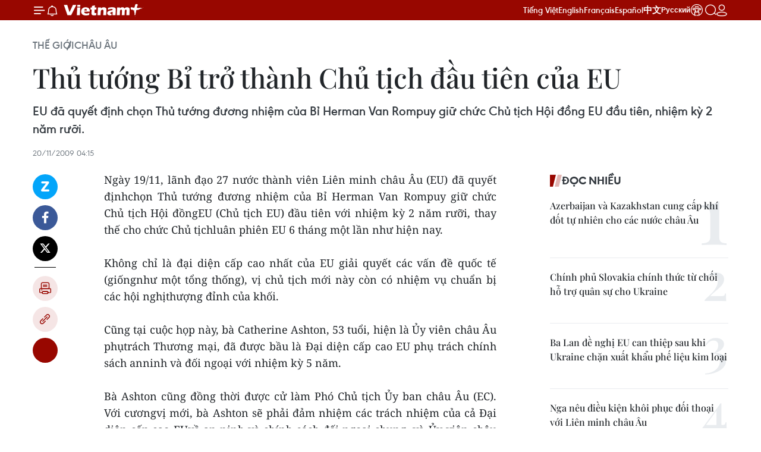

--- FILE ---
content_type: text/html;charset=utf-8
request_url: https://www.vietnamplus.vn/thu-tuong-bi-tro-thanh-chu-tich-dau-tien-cua-eu-post25871.vnp
body_size: 30468
content:
<!DOCTYPE html> <html lang="vi" class="vn "> <head> <title>Thủ tướng Bỉ trở thành Chủ tịch đầu tiên của EU | Vietnam+ (VietnamPlus)</title> <meta name="description" content="EU đã quyết địnhchọn Thủ tướng đương nhiệm của Bỉ Herman Van Rompuy giữ chức Chủ tịch Hội đồngEU đầu tiên, nhiệm kỳ 2 năm rưỡi."/> <meta name="keywords" content="EU, Bỉ, Chủ tịch EU"/> <meta name="news_keywords" content="EU, Bỉ, Chủ tịch EU"/> <meta http-equiv="Content-Type" content="text/html; charset=utf-8" /> <meta http-equiv="X-UA-Compatible" content="IE=edge"/> <meta http-equiv="refresh" content="1800" /> <meta name="revisit-after" content="1 days" /> <meta name="viewport" content="width=device-width, initial-scale=1"> <meta http-equiv="content-language" content="vi" /> <meta name="format-detection" content="telephone=no"/> <meta name="format-detection" content="address=no"/> <meta name="apple-mobile-web-app-capable" content="yes"> <meta name="apple-mobile-web-app-status-bar-style" content="black"> <meta name="apple-mobile-web-app-title" content="Vietnam+ (VietnamPlus)"/> <meta name="referrer" content="no-referrer-when-downgrade"/> <link rel="shortcut icon" href="https://media.vietnamplus.vn/assets/web/styles/img/favicon.ico" type="image/x-icon" /> <link rel="preconnect" href="https://media.vietnamplus.vn"/> <link rel="dns-prefetch" href="https://media.vietnamplus.vn"/> <link rel="preconnect" href="//www.google-analytics.com" /> <link rel="preconnect" href="//www.googletagmanager.com" /> <link rel="preconnect" href="//stc.za.zaloapp.com" /> <link rel="preconnect" href="//fonts.googleapis.com" /> <link rel="preconnect" href="//pagead2.googlesyndication.com"/> <link rel="preconnect" href="//tpc.googlesyndication.com"/> <link rel="preconnect" href="//securepubads.g.doubleclick.net"/> <link rel="preconnect" href="//accounts.google.com"/> <link rel="preconnect" href="//adservice.google.com"/> <link rel="preconnect" href="//adservice.google.com.vn"/> <link rel="preconnect" href="//www.googletagservices.com"/> <link rel="preconnect" href="//partner.googleadservices.com"/> <link rel="preconnect" href="//tpc.googlesyndication.com"/> <link rel="preconnect" href="//za.zdn.vn"/> <link rel="preconnect" href="//sp.zalo.me"/> <link rel="preconnect" href="//connect.facebook.net"/> <link rel="preconnect" href="//www.facebook.com"/> <link rel="dns-prefetch" href="//www.google-analytics.com" /> <link rel="dns-prefetch" href="//www.googletagmanager.com" /> <link rel="dns-prefetch" href="//stc.za.zaloapp.com" /> <link rel="dns-prefetch" href="//fonts.googleapis.com" /> <link rel="dns-prefetch" href="//pagead2.googlesyndication.com"/> <link rel="dns-prefetch" href="//tpc.googlesyndication.com"/> <link rel="dns-prefetch" href="//securepubads.g.doubleclick.net"/> <link rel="dns-prefetch" href="//accounts.google.com"/> <link rel="dns-prefetch" href="//adservice.google.com"/> <link rel="dns-prefetch" href="//adservice.google.com.vn"/> <link rel="dns-prefetch" href="//www.googletagservices.com"/> <link rel="dns-prefetch" href="//partner.googleadservices.com"/> <link rel="dns-prefetch" href="//tpc.googlesyndication.com"/> <link rel="dns-prefetch" href="//za.zdn.vn"/> <link rel="dns-prefetch" href="//sp.zalo.me"/> <link rel="dns-prefetch" href="//connect.facebook.net"/> <link rel="dns-prefetch" href="//www.facebook.com"/> <link rel="dns-prefetch" href="//graph.facebook.com"/> <link rel="dns-prefetch" href="//static.xx.fbcdn.net"/> <link rel="dns-prefetch" href="//staticxx.facebook.com"/> <script> var cmsConfig = { domainDesktop: 'https://www.vietnamplus.vn', domainMobile: 'https://www.vietnamplus.vn', domainApi: 'https://api.vietnamplus.vn', domainStatic: 'https://media.vietnamplus.vn', domainLog: 'https://log.vietnamplus.vn', googleAnalytics: 'G\-79WRYYR5JK', siteId: 0, pageType: 1, objectId: 25871, adsZone: 354, allowAds: true, adsLazy: true, antiAdblock: true, }; var USER_AGENT=window.navigator&&(window.navigator.userAgent||window.navigator.vendor)||window.opera||"",IS_MOBILE=/Android|webOS|iPhone|iPod|BlackBerry|Windows Phone|IEMobile|Mobile Safari|Opera Mini/i.test(USER_AGENT),IS_REDIRECT=!1;function setCookie(e,o,i){var n=new Date,i=(n.setTime(n.getTime()+24*i*60*60*1e3),"expires="+n.toUTCString());document.cookie=e+"="+o+"; "+i+";path=/;"}function getCookie(e){var o=document.cookie.indexOf(e+"="),i=o+e.length+1;return!o&&e!==document.cookie.substring(0,e.length)||-1===o?null:(-1===(e=document.cookie.indexOf(";",i))&&(e=document.cookie.length),unescape(document.cookie.substring(i,e)))}IS_MOBILE&&getCookie("isDesktop")&&(setCookie("isDesktop",1,-1),window.location=window.location.pathname.replace(".amp", ".vnp")+window.location.search,IS_REDIRECT=!0); </script> <script> if(USER_AGENT && USER_AGENT.indexOf("facebot") <= 0 && USER_AGENT.indexOf("facebookexternalhit") <= 0) { var query = ''; var hash = ''; if (window.location.search) query = window.location.search; if (window.location.hash) hash = window.location.hash; var canonicalUrl = 'https://www.vietnamplus.vn/thu-tuong-bi-tro-thanh-chu-tich-dau-tien-cua-eu-post25871.vnp' + query + hash ; var curUrl = decodeURIComponent(window.location.href); if(!location.port && canonicalUrl.startsWith("http") && curUrl != canonicalUrl){ window.location.replace(canonicalUrl); } } </script> <meta property="fb:pages" content="120834779440" /> <meta property="fb:app_id" content="1960985707489919" /> <meta name="author" content="Vietnam+ (VietnamPlus)" /> <meta name="copyright" content="Copyright © 2026 by Vietnam+ (VietnamPlus)" /> <meta name="RATING" content="GENERAL" /> <meta name="GENERATOR" content="Vietnam+ (VietnamPlus)" /> <meta content="Vietnam+ (VietnamPlus)" itemprop="sourceOrganization" name="source"/> <meta content="news" itemprop="genre" name="medium"/> <meta name="robots" content="noarchive, max-image-preview:large, index, follow" /> <meta name="GOOGLEBOT" content="noarchive, max-image-preview:large, index, follow" /> <link rel="canonical" href="https://www.vietnamplus.vn/thu-tuong-bi-tro-thanh-chu-tich-dau-tien-cua-eu-post25871.vnp" /> <meta property="og:site_name" content="Vietnam+ (VietnamPlus)"/> <meta property="og:rich_attachment" content="true"/> <meta property="og:type" content="article"/> <meta property="og:url" content="https://www.vietnamplus.vn/thu-tuong-bi-tro-thanh-chu-tich-dau-tien-cua-eu-post25871.vnp"/> <meta property="og:image" content="https://media.vietnamplus.vn/images/c14f6479e83e315b4cf3a2906cc6a51ea983c9af237cc15b49b041fd853c858ab8a83a64a76b59987ef55a68a015cf423ad33bed3dcf26e3fb2446e0ffc9c3c7cdb57feb901aea868e56e8a402356a73/2011_BI.jpg.webp"/> <meta property="og:image:width" content="1200"/> <meta property="og:image:height" content="630"/> <meta property="og:title" content="Thủ tướng Bỉ trở thành Chủ tịch đầu tiên của EU"/> <meta property="og:description" content="EU đã quyết địnhchọn Thủ tướng đương nhiệm của Bỉ Herman Van Rompuy giữ chức Chủ tịch Hội đồngEU đầu tiên, nhiệm kỳ 2 năm rưỡi."/> <meta name="twitter:card" value="summary"/> <meta name="twitter:url" content="https://www.vietnamplus.vn/thu-tuong-bi-tro-thanh-chu-tich-dau-tien-cua-eu-post25871.vnp"/> <meta name="twitter:title" content="Thủ tướng Bỉ trở thành Chủ tịch đầu tiên của EU"/> <meta name="twitter:description" content="EU đã quyết địnhchọn Thủ tướng đương nhiệm của Bỉ Herman Van Rompuy giữ chức Chủ tịch Hội đồngEU đầu tiên, nhiệm kỳ 2 năm rưỡi."/> <meta name="twitter:image" content="https://media.vietnamplus.vn/images/c14f6479e83e315b4cf3a2906cc6a51ea983c9af237cc15b49b041fd853c858ab8a83a64a76b59987ef55a68a015cf423ad33bed3dcf26e3fb2446e0ffc9c3c7cdb57feb901aea868e56e8a402356a73/2011_BI.jpg.webp"/> <meta name="twitter:site" content="@Vietnam+ (VietnamPlus)"/> <meta name="twitter:creator" content="@Vietnam+ (VietnamPlus)"/> <meta property="article:publisher" content="https://www.facebook.com/VietnamPlus" /> <meta property="article:tag" content="EU, Bỉ, Chủ tịch EU"/> <meta property="article:section" content="Châu Âu" /> <meta property="article:published_time" content="2009-11-20T11:15:00+0700"/> <meta property="article:modified_time" content="2009-11-20T14:09:31+0700"/> <link rel="amphtml" href="https://www.vietnamplus.vn/thu-tuong-bi-tro-thanh-chu-tich-dau-tien-cua-eu-post25871.amp" /> <script type="application/ld+json"> { "@context": "http://schema.org", "@type": "Organization", "name": "Vietnam+ (VietnamPlus)", "url": "https://www.vietnamplus.vn", "logo": "https://media.vietnamplus.vn/assets/web/styles/img/logo.png", "foundingDate": "2008", "founders": [ { "@type": "Person", "name": "Thông tấn xã Việt Nam (TTXVN)" } ], "address": [ { "@type": "PostalAddress", "streetAddress": "Số 05 Lý Thường Kiệt - Hà Nội - Việt Nam", "addressLocality": "Hà Nội City", "addressRegion": "Northeast", "postalCode": "100000", "addressCountry": "VNM" } ], "contactPoint": [ { "@type": "ContactPoint", "telephone": "+84-243-941-1349", "contactType": "customer service" }, { "@type": "ContactPoint", "telephone": "+84-243-941-1348", "contactType": "customer service" } ], "sameAs": [ "https://www.facebook.com/VietnamPlus", "https://www.tiktok.com/@vietnamplus", "https://twitter.com/vietnamplus", "https://www.youtube.com/c/BaoVietnamPlus" ] } </script> <script type="application/ld+json"> { "@context" : "https://schema.org", "@type" : "WebSite", "name": "Vietnam+ (VietnamPlus)", "url": "https://www.vietnamplus.vn", "alternateName" : "Báo điện tử VIETNAMPLUS, Cơ quan của Thông tấn xã Việt Nam (TTXVN)", "potentialAction": { "@type": "SearchAction", "target": { "@type": "EntryPoint", "urlTemplate": "https://www.vietnamplus.vn/search/?q={search_term_string}" }, "query-input": "required name=search_term_string" } } </script> <script type="application/ld+json"> { "@context":"http://schema.org", "@type":"BreadcrumbList", "itemListElement":[ { "@type":"ListItem", "position":1, "item":{ "@id":"https://www.vietnamplus.vn/thegioi/chauau/", "name":"Châu Âu" } } ] } </script> <script type="application/ld+json"> { "@context": "http://schema.org", "@type": "NewsArticle", "mainEntityOfPage":{ "@type":"WebPage", "@id":"https://www.vietnamplus.vn/thu-tuong-bi-tro-thanh-chu-tich-dau-tien-cua-eu-post25871.vnp" }, "headline": "Thủ tướng Bỉ trở thành Chủ tịch đầu tiên của EU", "description": "EU đã quyết địnhchọn Thủ tướng đương nhiệm của Bỉ Herman Van Rompuy giữ chức Chủ tịch Hội đồngEU đầu tiên, nhiệm kỳ 2 năm rưỡi.", "image": { "@type": "ImageObject", "url": "https://media.vietnamplus.vn/images/c14f6479e83e315b4cf3a2906cc6a51ea983c9af237cc15b49b041fd853c858ab8a83a64a76b59987ef55a68a015cf423ad33bed3dcf26e3fb2446e0ffc9c3c7cdb57feb901aea868e56e8a402356a73/2011_BI.jpg.webp", "width" : 1200, "height" : 675 }, "datePublished": "2009-11-20T11:15:00+0700", "dateModified": "2009-11-20T14:09:31+0700", "author": { "@type": "Person", "name": "" }, "publisher": { "@type": "Organization", "name": "Vietnam+ (VietnamPlus)", "logo": { "@type": "ImageObject", "url": "https://media.vietnamplus.vn/assets/web/styles/img/logo.png" } } } </script> <link rel="preload" href="https://media.vietnamplus.vn/assets/web/styles/css/main.min-1.0.15.css" as="style"> <link rel="preload" href="https://media.vietnamplus.vn/assets/web/js/main.min-1.0.35.js" as="script"> <link rel="preload" href="https://media.vietnamplus.vn/assets/web/js/detail.min-1.0.16.js" as="script"> <link rel="preload" href="https://common.mcms.one/assets/styles/css/vietnamplus-1.0.0.css" as="style"> <link rel="stylesheet" href="https://common.mcms.one/assets/styles/css/vietnamplus-1.0.0.css"> <link id="cms-style" rel="stylesheet" href="https://media.vietnamplus.vn/assets/web/styles/css/main.min-1.0.15.css"> <style>.infographic-page { overflow-x: hidden;
}</style> <script type="text/javascript"> var _metaOgUrl = 'https://www.vietnamplus.vn/thu-tuong-bi-tro-thanh-chu-tich-dau-tien-cua-eu-post25871.vnp'; var page_title = document.title; var tracked_url = window.location.pathname + window.location.search + window.location.hash; var cate_path = 'thegioi/chauau'; if (cate_path.length > 0) { tracked_url = "/" + cate_path + tracked_url; } </script> <script async="" src="https://www.googletagmanager.com/gtag/js?id=G-79WRYYR5JK"></script> <script> window.dataLayer = window.dataLayer || []; function gtag(){dataLayer.push(arguments);} gtag('js', new Date()); gtag('config', 'G-79WRYYR5JK', {page_path: tracked_url}); </script> <script>window.dataLayer = window.dataLayer || [];dataLayer.push({'pageCategory': '/thegioi\/chauau'});</script> <script> window.dataLayer = window.dataLayer || []; dataLayer.push({ 'event': 'Pageview', 'articleId': '25871', 'articleTitle': 'Thủ tướng Bỉ trở thành Chủ tịch đầu tiên của EU', 'articleCategory': 'Châu Âu', 'articleAlowAds': true, 'articleType': 'detail', 'articleTags': 'EU, Bỉ, Chủ tịch EU', 'articlePublishDate': '2009-11-20T11:15:00+0700', 'articleThumbnail': 'https://media.vietnamplus.vn/images/c14f6479e83e315b4cf3a2906cc6a51ea983c9af237cc15b49b041fd853c858ab8a83a64a76b59987ef55a68a015cf423ad33bed3dcf26e3fb2446e0ffc9c3c7cdb57feb901aea868e56e8a402356a73/2011_BI.jpg.webp', 'articleShortUrl': 'https://www.vietnamplus.vn/thu-tuong-bi-tro-thanh-chu-tich-dau-tien-cua-eu-post25871.vnp', 'articleFullUrl': 'https://www.vietnamplus.vn/thu-tuong-bi-tro-thanh-chu-tich-dau-tien-cua-eu-post25871.vnp', }); </script> <script type='text/javascript'> gtag('event', 'article_page',{ 'articleId': '25871', 'articleTitle': 'Thủ tướng Bỉ trở thành Chủ tịch đầu tiên của EU', 'articleCategory': 'Châu Âu', 'articleAlowAds': true, 'articleType': 'detail', 'articleTags': 'EU, Bỉ, Chủ tịch EU', 'articlePublishDate': '2009-11-20T11:15:00+0700', 'articleThumbnail': 'https://media.vietnamplus.vn/images/c14f6479e83e315b4cf3a2906cc6a51ea983c9af237cc15b49b041fd853c858ab8a83a64a76b59987ef55a68a015cf423ad33bed3dcf26e3fb2446e0ffc9c3c7cdb57feb901aea868e56e8a402356a73/2011_BI.jpg.webp', 'articleShortUrl': 'https://www.vietnamplus.vn/thu-tuong-bi-tro-thanh-chu-tich-dau-tien-cua-eu-post25871.vnp', 'articleFullUrl': 'https://www.vietnamplus.vn/thu-tuong-bi-tro-thanh-chu-tich-dau-tien-cua-eu-post25871.vnp', }); </script> <script>(function(w,d,s,l,i){w[l]=w[l]||[];w[l].push({'gtm.start': new Date().getTime(),event:'gtm.js'});var f=d.getElementsByTagName(s)[0], j=d.createElement(s),dl=l!='dataLayer'?'&l='+l:'';j.async=true;j.src= 'https://www.googletagmanager.com/gtm.js?id='+i+dl;f.parentNode.insertBefore(j,f); })(window,document,'script','dataLayer','GTM-5WM58F3N');</script> <script type="text/javascript"> !function(){"use strict";function e(e){var t=!(arguments.length>1&&void 0!==arguments[1])||arguments[1],c=document.createElement("script");c.src=e,t?c.type="module":(c.async=!0,c.type="text/javascript",c.setAttribute("nomodule",""));var n=document.getElementsByTagName("script")[0];n.parentNode.insertBefore(c,n)}!function(t,c){!function(t,c,n){var a,o,r;n.accountId=c,null!==(a=t.marfeel)&&void 0!==a||(t.marfeel={}),null!==(o=(r=t.marfeel).cmd)&&void 0!==o||(r.cmd=[]),t.marfeel.config=n;var i="https://sdk.mrf.io/statics";e("".concat(i,"/marfeel-sdk.js?id=").concat(c),!0),e("".concat(i,"/marfeel-sdk.es5.js?id=").concat(c),!1)}(t,c,arguments.length>2&&void 0!==arguments[2]?arguments[2]:{})}(window,2272,{} )}(); </script> <script src="https://jsc.mgid.com/site/948646.js" async></script>
<script defer type="application/javascript" src="//anymind360.com/js/645/ats.js"></script>
<script defer src="https://pagead2.googlesyndication.com/pagead/js/adsbygoogle.js" crossorigin="anonymous"></script>
<style>
.google-auto-placed{display:none !important}
</style> <script async src="https://sp.zalo.me/plugins/sdk.js"></script> </head> <body class="detail-page"> <noscript><iframe src="https://www.googletagmanager.com/ns.html?id=GTM-5WM58F3N" height="0" width="0" style="display:none;visibility:hidden"></iframe></noscript> <div id="sdaWeb_SdaMasthead" class="rennab rennab-top" data-platform="1" data-position="Web_SdaMasthead" style="display:none"> </div> <header class=" site-header"> <div class="sticky"> <div class="container"> <i class="ic-menu"></i> <i class="ic-bell"></i> <div id="header-news" class="pick-news hidden" data-source="header-latest-news"></div> <a class="small-logo" href="/" title="Vietnam+ (VietnamPlus)">Vietnam+ (VietnamPlus)</a> <ul class="menu"> <li> <a href="/" title="Tiếng Việt" target="_blank">Tiếng Việt</a> </li> <li> <a href="https://en.vietnamplus.vn" title="English" target="_blank" rel="nofollow">English</a> </li> <li> <a href="https://fr.vietnamplus.vn" title="Français" target="_blank" rel="nofollow">Français</a> </li> <li> <a href="https://es.vietnamplus.vn" title="Español" target="_blank" rel="nofollow">Español</a> </li> <li> <a href="https://zh.vietnamplus.vn" title="中文" target="_blank" rel="nofollow">中文</a> </li> <li> <a href="https://ru.vietnamplus.vn" title="Русский" target="_blank" rel="nofollow">Русский</a> </li> <li> <a class="ic-hn" href="https://hanoi.vietnamplus.vn/" target="_blank" rel="nofollow" title="Thăng Long - Hà Nội"><i class="hanoi-icon"></i></a> </li> </ul> <div class="search-wrapper"> <i class="ic-search"></i> <input type="text" class="search txtsearch" placeholder="Nhập từ khóa"> </div> <div class="user-menu" id="userprofile"></div> </div> </div> </header> <div class="site-body"> <div id="sdaWeb_SdaBackground" class="rennab " data-platform="1" data-position="Web_SdaBackground" style="display:none"> </div> <div class="container"> <div class="breadcrumb breadcrumb-detail"> <h2 class="main"> <a href="https://www.vietnamplus.vn/thegioi/" title="Thế giới">Thế giới</a> </h2> <h2 class="main"> <a href="https://www.vietnamplus.vn/thegioi/chauau/" title="Châu Âu" class="active">Châu Âu</a> </h2> </div> <div id="sdaWeb_SdaTop" class="rennab " data-platform="1" data-position="Web_SdaTop" style="display:none"> </div> <div class="article"> <h1 class="article__title cms-title "> Thủ tướng Bỉ trở thành Chủ tịch đầu tiên của EU </h1> <div class="article__sapo cms-desc"> EU đã quyết định chọn Thủ tướng đương nhiệm của Bỉ Herman Van Rompuy giữ chức Chủ tịch Hội đồng EU đầu tiên, nhiệm kỳ 2 năm rưỡi. </div> <div id="sdaWeb_SdaArticleAfterSapo" class="rennab " data-platform="1" data-position="Web_SdaArticleAfterSapo" style="display:none"> </div> <div class="article__meta"> <time class="time" datetime="2009-11-20T11:15:00+0700" data-time="1258690500" data-friendly="false">20/11/2009 11:15</time> <meta class="cms-date" itemprop="datePublished" content="2009-11-20T11:15:00+0700"> </div> <div class="col"> <div class="main-col content-col"> <div class="article__body zce-content-body cms-body" itemprop="articleBody"> <div class="social-pin sticky article__social"> <a href="javascript:void(0);" class="zl zalo-share-button" title="Zalo" data-href="https://www.vietnamplus.vn/thu-tuong-bi-tro-thanh-chu-tich-dau-tien-cua-eu-post25871.vnp" data-oaid="4486284411240520426" data-layout="1" data-color="blue" data-customize="true">Zalo</a> <a href="javascript:void(0);" class="item fb" data-href="https://www.vietnamplus.vn/thu-tuong-bi-tro-thanh-chu-tich-dau-tien-cua-eu-post25871.vnp" data-rel="facebook" title="Facebook">Facebook</a> <a href="javascript:void(0);" class="item tw" data-href="https://www.vietnamplus.vn/thu-tuong-bi-tro-thanh-chu-tich-dau-tien-cua-eu-post25871.vnp" data-rel="twitter" title="Twitter">Twitter</a> <a href="javascript:void(0);" class="bookmark sendbookmark hidden" onclick="ME.sendBookmark(this, 25871);" data-id="25871" title="Lưu bài viết">Lưu bài viết</a> <a href="javascript:void(0);" class="print sendprint" title="Print" data-href="/print-25871.html">Bản in</a> <a href="javascript:void(0);" class="item link" data-href="https://www.vietnamplus.vn/thu-tuong-bi-tro-thanh-chu-tich-dau-tien-cua-eu-post25871.vnp" data-rel="copy" title="Copy link">Copy link</a> <div id='shortenlink-container'></div> </div> <div align="justify"> Ngày 19/11, lãnh đạo 27 nước thành viên Liên minh châu Âu (EU) đã quyết địnhchọn Thủ tướng đương nhiệm của Bỉ Herman Van Rompuy giữ chức Chủ tịch Hội đồngEU (Chủ tịch EU) đầu tiên với nhiệm kỳ 2 năm rưỡi, thay thế cho chức Chủ tịchluân phiên EU 6 tháng một lần như hiện nay. <br> <br> Không chỉ là đại diện cấp cao nhất của EU giải quyết các vấn đề quốc tế (giốngnhư một tổng thống), vị chủ tịch mới này còn có nhiệm vụ chuẩn bị các hội nghịthượng đỉnh của khối. <br> <br> Cũng tại cuộc họp này, bà Catherine Ashton, 53 tuổi, hiện là Ủy viên châu Âu phụtrách Thương mại, đã được bầu là Đại diện cấp cao EU phụ trách chính sách anninh và đối ngoại với nhiệm kỳ 5 năm. <br> <br> Bà Ashton cũng đồng thời được cử làm Phó Chủ tịch Ủy ban châu Âu (EC). Với cươngvị mới, bà Ashton sẽ phải đảm nhiệm các trách nhiệm của cả Đại diện cấp cao EUvề an ninh và chính sách đối ngoại chung, và Ủy viên châu Âu phụ trách vấn đềđối ngoại hiện nay. <br> <br> Đây là những vị trí quan trọng nhất của EU được cơ cấu theo qui định của Hiệpước Lisbon, dự kiến sẽ bắt đầu có hiệu lực từ 1/12/2009. <br> <br> Việc ông Herman Van Rompuy được bầu vào vị trí cao nhất của EU không phải làđiều bất ngờ. Trong suốt 2 tuần qua, kể từ khi Hiệp ước Lisbon được Cộng hòaSéc, nước cuối cùng trong EU phê chuẩn, chính khách 62 tuổi này của Bỉ đã trởthành tâm điểm lựa chọn của nhiều quốc gia EU (trừ Anh, nước vẫn kiên trì theođuổi mục tiêu giành vị trí trên cho cựu Thủ tướng Anh Tony Blair). <br> <br> Tuy nhiên, việc Ủy viên châu Âu phụ trách Thương mại Catherine Ashton được chọnvào vị trí "Ngoại trưởng của EU" lại tương đối bất ngờ, vì trước đó bà ít đượcnhắc đến trong số những ứng cử viên "sáng giá". <br> <br> Phát biểu trong cuộc họp báo diễn ra ngay sau đó, Chủ tịch EC Jose Manuel Barosokhẳng định việc các nhà lãnh đạo EU nhất trí bầu Thủ tướng Bỉ Herman Van Rompuyvào chức Chủ tịch EU đầu tiên là rất quan trọng vì từ nay EU đã có người đạidiện ổn định; quan hệ với Mỹ, Trung Quốc, Nga và thậm chí với cộng đồng quốc tếkhông gặp khó khăn như hiện nay khi chức Chủ tịch luân phiên 6 tháng. <br> <br> Cùng ngày, Tổng thống Mỹ Barack Obama, vừa trở về sau chuyến công du châu Á, đãhoan nghênh quyết định bổ nhiệm Chủ tịch đầu tiên của EU, cho rằng điều này sẽkhiến châu Âu trở thành "đối tác thậm chí còn mạnh hơn" của Mỹ. <br> <br> Tổng thống Obama tuyên bố chúc mừng ông Herman Van Rompuy làm Chủ tịch đầu tiêncủa Hội đồng EU và bà Catherine Ashton được bổ nhiệm là Đại diện cấp cao phụtrách chính sách đối ngoại và an ninh. <br> <br> Trong một thông báo, Nhà Trắng khẳng định những chức vụ mới này "sẽ củng cố địavị của EU và làm cho khối này trở thành một đối tác mạnh hơn" của Mỹ./. <br> <br>
</div> <div class="article__source"> <div class="source"> <span class="name">(TTXVN/Vietnam+)</span> </div> </div> <div id="sdaWeb_SdaArticleAfterBody" class="rennab " data-platform="1" data-position="Web_SdaArticleAfterBody" style="display:none"> </div> </div> <div class="article__tag"> <a class="active" href="https://www.vietnamplus.vn/tag/eu-tag3233.vnp" title="EU">#EU</a> <a class="active" href="https://www.vietnamplus.vn/tag/bi-tag20263.vnp" title="Bỉ">#Bỉ</a> <a class="" href="https://www.vietnamplus.vn/tag/chu-tich-eu-tag53431.vnp" title="Chủ tịch EU">#Chủ tịch EU</a> <a class="link" href="https://www.vietnamplus.vn/region/bi/170.vnp" title="Bỉ"><i class="ic-location"></i> Bỉ</a> </div> <div id="sdaWeb_SdaArticleAfterTag" class="rennab " data-platform="1" data-position="Web_SdaArticleAfterTag" style="display:none"> </div> <div class="wrap-social"> <div class="social-pin article__social"> <a href="javascript:void(0);" class="zl zalo-share-button" title="Zalo" data-href="https://www.vietnamplus.vn/thu-tuong-bi-tro-thanh-chu-tich-dau-tien-cua-eu-post25871.vnp" data-oaid="4486284411240520426" data-layout="1" data-color="blue" data-customize="true">Zalo</a> <a href="javascript:void(0);" class="item fb" data-href="https://www.vietnamplus.vn/thu-tuong-bi-tro-thanh-chu-tich-dau-tien-cua-eu-post25871.vnp" data-rel="facebook" title="Facebook">Facebook</a> <a href="javascript:void(0);" class="item tw" data-href="https://www.vietnamplus.vn/thu-tuong-bi-tro-thanh-chu-tich-dau-tien-cua-eu-post25871.vnp" data-rel="twitter" title="Twitter">Twitter</a> <a href="javascript:void(0);" class="bookmark sendbookmark hidden" onclick="ME.sendBookmark(this, 25871);" data-id="25871" title="Lưu bài viết">Lưu bài viết</a> <a href="javascript:void(0);" class="print sendprint" title="Print" data-href="/print-25871.html">Bản in</a> <a href="javascript:void(0);" class="item link" data-href="https://www.vietnamplus.vn/thu-tuong-bi-tro-thanh-chu-tich-dau-tien-cua-eu-post25871.vnp" data-rel="copy" title="Copy link">Copy link</a> <div id='shortenlink-container'></div> </div> <a href="https://news.google.com/publications/CAAqBwgKMN-18wowlLWFAw?hl=vi&gl=VN&ceid=VN%3Avi" class="google-news" target="_blank" title="Google News">Theo dõi VietnamPlus </a> </div> <div id="sdaWeb_SdaArticleAfterBody1" class="rennab " data-platform="1" data-position="Web_SdaArticleAfterBody1" style="display:none"> </div> <div id="sdaWeb_SdaArticleAfterBody2" class="rennab " data-platform="1" data-position="Web_SdaArticleAfterBody2" style="display:none"> </div> <div class="wrap-comment" id="comment25871" data-id="25871" data-type="20"></div> <div id="sdaWeb_SdaArticleAfterComment" class="rennab " data-platform="1" data-position="Web_SdaArticleAfterComment" style="display:none"> </div> <div class="timeline secondary"> <h3 class="box-heading"> <a href="https://www.vietnamplus.vn/thegioi/chauau/" title="Châu Âu" class="title"> Tin cùng chuyên mục </a> </h3> <div class="box-content content-list" data-source="recommendation-354"> <article class="story" data-id="1091745"> <figure class="story__thumb"> <a class="cms-link" href="https://www.vietnamplus.vn/gioi-chuc-nga-va-my-da-co-cuoc-gap-tai-thanh-pho-miami-post1091745.vnp" title="Giới chức Nga và Mỹ đã có cuộc gặp tại thành phố Miami"> <img class="lazyload" src="[data-uri]" data-src="https://media.vietnamplus.vn/images/[base64]/ttxvn-nga-my-va-ukraine-tien-hanh-cuoc-dam-phan-ba-ben-dau-tien.jpg.webp" data-srcset="https://media.vietnamplus.vn/images/[base64]/ttxvn-nga-my-va-ukraine-tien-hanh-cuoc-dam-phan-ba-ben-dau-tien.jpg.webp 1x, https://media.vietnamplus.vn/images/[base64]/ttxvn-nga-my-va-ukraine-tien-hanh-cuoc-dam-phan-ba-ben-dau-tien.jpg.webp 2x" alt="Tổng thống Nga Vladimir Putin (trái) trong cuộc gặp đại diện phái đoàn Mỹ tham gia đàm phán ba bên, gồm Đặc phái viên của Tổng thống Mỹ Steve Witkoff (thứ 2, trái) và Jared Kushner (phải), tại Moskva ngày 22/1/2026. (Ảnh: Reuters/TTXVN)"> <noscript><img src="https://media.vietnamplus.vn/images/[base64]/ttxvn-nga-my-va-ukraine-tien-hanh-cuoc-dam-phan-ba-ben-dau-tien.jpg.webp" srcset="https://media.vietnamplus.vn/images/[base64]/ttxvn-nga-my-va-ukraine-tien-hanh-cuoc-dam-phan-ba-ben-dau-tien.jpg.webp 1x, https://media.vietnamplus.vn/images/[base64]/ttxvn-nga-my-va-ukraine-tien-hanh-cuoc-dam-phan-ba-ben-dau-tien.jpg.webp 2x" alt="Tổng thống Nga Vladimir Putin (trái) trong cuộc gặp đại diện phái đoàn Mỹ tham gia đàm phán ba bên, gồm Đặc phái viên của Tổng thống Mỹ Steve Witkoff (thứ 2, trái) và Jared Kushner (phải), tại Moskva ngày 22/1/2026. (Ảnh: Reuters/TTXVN)" class="image-fallback"></noscript> </a> </figure> <h2 class="story__heading" data-tracking="1091745"> <a class=" cms-link" href="https://www.vietnamplus.vn/gioi-chuc-nga-va-my-da-co-cuoc-gap-tai-thanh-pho-miami-post1091745.vnp" title="Giới chức Nga và Mỹ đã có cuộc gặp tại thành phố Miami"> Giới chức Nga và Mỹ đã có cuộc gặp tại thành phố Miami </a> </h2> <time class="time" datetime="2026-02-01T06:18:29+0700" data-time="1769901509"> 01/02/2026 06:18 </time> <div class="story__summary story__shorten"> <p>Cuộc gặp giữa giới chức Nga-Mỹ diễn ra chỉ một ngày trước khi các nhà đàm phán của Ukraine và Nga dự kiến gặp nhau ở UAE để thảo luận kế hoạch do Mỹ hậu thuẫn nhằm chấm dứt cuộc xung đột tại Ukraine.</p> </div> </article> <article class="story" data-id="1091744"> <figure class="story__thumb"> <a class="cms-link" href="https://www.vietnamplus.vn/tong-thong-zelensky-ukraine-san-sang-cho-moi-dinh-dang-hoa-dam-post1091744.vnp" title="Tổng thống Zelensky: Ukraine sẵn sàng cho mọi định dạng hòa đàm"> <img class="lazyload" src="[data-uri]" data-src="https://media.vietnamplus.vn/images/a0b8554f517de1b371b6fbdeac9e143ac2ba186a837e88d014f8b1f658c32a634663aef352ae731b4617dd383427b18d06f3a3158c5bebf98b6f4feb76a73c2f/ttxvn-zelensky.jpg.webp" data-srcset="https://media.vietnamplus.vn/images/a0b8554f517de1b371b6fbdeac9e143ac2ba186a837e88d014f8b1f658c32a634663aef352ae731b4617dd383427b18d06f3a3158c5bebf98b6f4feb76a73c2f/ttxvn-zelensky.jpg.webp 1x, https://media.vietnamplus.vn/images/4cba68aa674d7666b6312c5ddf95c78ec2ba186a837e88d014f8b1f658c32a634663aef352ae731b4617dd383427b18d06f3a3158c5bebf98b6f4feb76a73c2f/ttxvn-zelensky.jpg.webp 2x" alt="Tổng thống Ukraine Volodymyr Zelensky phát biểu tại cuộc họp báo ở Kiev. (Ảnh: Kyodo/TTXVN)"> <noscript><img src="https://media.vietnamplus.vn/images/a0b8554f517de1b371b6fbdeac9e143ac2ba186a837e88d014f8b1f658c32a634663aef352ae731b4617dd383427b18d06f3a3158c5bebf98b6f4feb76a73c2f/ttxvn-zelensky.jpg.webp" srcset="https://media.vietnamplus.vn/images/a0b8554f517de1b371b6fbdeac9e143ac2ba186a837e88d014f8b1f658c32a634663aef352ae731b4617dd383427b18d06f3a3158c5bebf98b6f4feb76a73c2f/ttxvn-zelensky.jpg.webp 1x, https://media.vietnamplus.vn/images/4cba68aa674d7666b6312c5ddf95c78ec2ba186a837e88d014f8b1f658c32a634663aef352ae731b4617dd383427b18d06f3a3158c5bebf98b6f4feb76a73c2f/ttxvn-zelensky.jpg.webp 2x" alt="Tổng thống Ukraine Volodymyr Zelensky phát biểu tại cuộc họp báo ở Kiev. (Ảnh: Kyodo/TTXVN)" class="image-fallback"></noscript> </a> </figure> <h2 class="story__heading" data-tracking="1091744"> <a class=" cms-link" href="https://www.vietnamplus.vn/tong-thong-zelensky-ukraine-san-sang-cho-moi-dinh-dang-hoa-dam-post1091744.vnp" title="Tổng thống Zelensky: Ukraine sẵn sàng cho mọi định dạng hòa đàm"> Tổng thống Zelensky: Ukraine sẵn sàng cho mọi định dạng hòa đàm </a> </h2> <time class="time" datetime="2026-02-01T06:17:30+0700" data-time="1769901450"> 01/02/2026 06:17 </time> <div class="story__summary story__shorten"> <p>Tổng thống Ukraine Volodymyr Zelensky cho biết các nhà đàm phán của nước này đang chờ thông tin từ phía Mỹ về các cuộc gặp tiếp theo nhằm chấm dứt xung đột với Nga.</p> </div> </article> <article class="story" data-id="1091743"> <figure class="story__thumb"> <a class="cms-link" href="https://www.vietnamplus.vn/chinh-phu-nga-do-bo-lenh-cam-xuat-khau-xang-oto-post1091743.vnp" title="Chính phủ Nga dỡ bỏ lệnh cấm xuất khẩu xăng ôtô"> <img class="lazyload" src="[data-uri]" data-src="https://media.vietnamplus.vn/images/47644295deb266624e118afe1529aeb8dfa37ea834c4ea4fad1b1f768c864e148b691241290745a1f6f25a9ce308fd304f30d3dc54940f8aa7a843a87fe7ed2efac3c8bbce0d98bc3914f5dc6cbea960/ttxvn-tram-xang-2599.jpg.webp" data-srcset="https://media.vietnamplus.vn/images/47644295deb266624e118afe1529aeb8dfa37ea834c4ea4fad1b1f768c864e148b691241290745a1f6f25a9ce308fd304f30d3dc54940f8aa7a843a87fe7ed2efac3c8bbce0d98bc3914f5dc6cbea960/ttxvn-tram-xang-2599.jpg.webp 1x, https://media.vietnamplus.vn/images/d33144d510651bfbbaaf43e2209502c0dfa37ea834c4ea4fad1b1f768c864e148b691241290745a1f6f25a9ce308fd304f30d3dc54940f8aa7a843a87fe7ed2efac3c8bbce0d98bc3914f5dc6cbea960/ttxvn-tram-xang-2599.jpg.webp 2x" alt="(Ảnh minh họa. AFP/TTXVN)"> <noscript><img src="https://media.vietnamplus.vn/images/47644295deb266624e118afe1529aeb8dfa37ea834c4ea4fad1b1f768c864e148b691241290745a1f6f25a9ce308fd304f30d3dc54940f8aa7a843a87fe7ed2efac3c8bbce0d98bc3914f5dc6cbea960/ttxvn-tram-xang-2599.jpg.webp" srcset="https://media.vietnamplus.vn/images/47644295deb266624e118afe1529aeb8dfa37ea834c4ea4fad1b1f768c864e148b691241290745a1f6f25a9ce308fd304f30d3dc54940f8aa7a843a87fe7ed2efac3c8bbce0d98bc3914f5dc6cbea960/ttxvn-tram-xang-2599.jpg.webp 1x, https://media.vietnamplus.vn/images/d33144d510651bfbbaaf43e2209502c0dfa37ea834c4ea4fad1b1f768c864e148b691241290745a1f6f25a9ce308fd304f30d3dc54940f8aa7a843a87fe7ed2efac3c8bbce0d98bc3914f5dc6cbea960/ttxvn-tram-xang-2599.jpg.webp 2x" alt="(Ảnh minh họa. AFP/TTXVN)" class="image-fallback"></noscript> </a> </figure> <h2 class="story__heading" data-tracking="1091743"> <a class=" cms-link" href="https://www.vietnamplus.vn/chinh-phu-nga-do-bo-lenh-cam-xuat-khau-xang-oto-post1091743.vnp" title="Chính phủ Nga dỡ bỏ lệnh cấm xuất khẩu xăng ôtô"> Chính phủ Nga dỡ bỏ lệnh cấm xuất khẩu xăng ôtô </a> </h2> <time class="time" datetime="2026-02-01T06:07:20+0700" data-time="1769900840"> 01/02/2026 06:07 </time> <div class="story__summary story__shorten"> <p>Lệnh cấm xuất khẩu xăng ôtô sẽ không còn áp dụng đối với các nhà sản xuất trực tiếp các sản phẩm dầu mỏ, qua đó giúp ngăn ngừa nguy cơ tồn kho của các công ty dầu mỏ.</p> </div> </article> <article class="story" data-id="1091727"> <figure class="story__thumb"> <a class="cms-link" href="https://www.vietnamplus.vn/chinh-quyen-saint-petersburg-to-chuc-hoi-thao-ve-ket-qua-dai-hoi-xiv-cua-dang-post1091727.vnp" title="Chính quyền Saint Petersburg tổ chức hội thảo về kết quả Đại hội XIV của Đảng"> <img class="lazyload" src="[data-uri]" data-src="https://media.vietnamplus.vn/images/[base64]/ttxvn-chinh-quyen-thanh-pho-saint-petersburg-lb-nga-to-chuc-hoi-thao-ve-ket-qua-dai-hoi-xiv-cua-dang-cong-san-viet-nam-31-1.jpg.webp" data-srcset="https://media.vietnamplus.vn/images/[base64]/ttxvn-chinh-quyen-thanh-pho-saint-petersburg-lb-nga-to-chuc-hoi-thao-ve-ket-qua-dai-hoi-xiv-cua-dang-cong-san-viet-nam-31-1.jpg.webp 1x, https://media.vietnamplus.vn/images/[base64]/ttxvn-chinh-quyen-thanh-pho-saint-petersburg-lb-nga-to-chuc-hoi-thao-ve-ket-qua-dai-hoi-xiv-cua-dang-cong-san-viet-nam-31-1.jpg.webp 2x" alt="Phó Chủ nhiệm Ủy ban đối ngoại Saint Petersburg Vyacheslav Kalganov (giữa) tại Hội thảo. (Ảnh: Tâm Hằng/TTXVN)"> <noscript><img src="https://media.vietnamplus.vn/images/[base64]/ttxvn-chinh-quyen-thanh-pho-saint-petersburg-lb-nga-to-chuc-hoi-thao-ve-ket-qua-dai-hoi-xiv-cua-dang-cong-san-viet-nam-31-1.jpg.webp" srcset="https://media.vietnamplus.vn/images/[base64]/ttxvn-chinh-quyen-thanh-pho-saint-petersburg-lb-nga-to-chuc-hoi-thao-ve-ket-qua-dai-hoi-xiv-cua-dang-cong-san-viet-nam-31-1.jpg.webp 1x, https://media.vietnamplus.vn/images/[base64]/ttxvn-chinh-quyen-thanh-pho-saint-petersburg-lb-nga-to-chuc-hoi-thao-ve-ket-qua-dai-hoi-xiv-cua-dang-cong-san-viet-nam-31-1.jpg.webp 2x" alt="Phó Chủ nhiệm Ủy ban đối ngoại Saint Petersburg Vyacheslav Kalganov (giữa) tại Hội thảo. (Ảnh: Tâm Hằng/TTXVN)" class="image-fallback"></noscript> </a> </figure> <h2 class="story__heading" data-tracking="1091727"> <a class=" cms-link" href="https://www.vietnamplus.vn/chinh-quyen-saint-petersburg-to-chuc-hoi-thao-ve-ket-qua-dai-hoi-xiv-cua-dang-post1091727.vnp" title="Chính quyền Saint Petersburg tổ chức hội thảo về kết quả Đại hội XIV của Đảng"> Chính quyền Saint Petersburg tổ chức hội thảo về kết quả Đại hội XIV của Đảng </a> </h2> <time class="time" datetime="2026-01-31T21:32:22+0700" data-time="1769869942"> 31/01/2026 21:32 </time> <div class="story__summary story__shorten"> <p>Phó chủ nhiệm Ủy ban đối ngoại Saint Petersburg ông Vyacheslav Kalganov khẳng định Đại hội Đảng XIV có ý nghĩa rất lớn đối với tất cả những cơ quan làm việc với Việt Nam tại Saint Petersburg.</p> </div> </article> <article class="story" data-id="1091704"> <figure class="story__thumb"> <a class="cms-link" href="https://www.vietnamplus.vn/ukraine-mat-dien-tren-dien-rong-gian-doan-dich-vu-duong-sat-o-thu-do-kiev-post1091704.vnp" title="Ukraine mất điện trên diện rộng - Gián đoạn dịch vụ đường sắt ở thủ đô Kiev"> <img class="lazyload" src="[data-uri]" data-src="https://media.vietnamplus.vn/images/d4b29fe570d638d53e973f8db798bf7bbb261bb775203d17836ea2d58d7bd4336047a300cd9028b857d8c2d4d02c2a60fac3c8bbce0d98bc3914f5dc6cbea960/ttxvn-ukraine.jpg.webp" data-srcset="https://media.vietnamplus.vn/images/d4b29fe570d638d53e973f8db798bf7bbb261bb775203d17836ea2d58d7bd4336047a300cd9028b857d8c2d4d02c2a60fac3c8bbce0d98bc3914f5dc6cbea960/ttxvn-ukraine.jpg.webp 1x, https://media.vietnamplus.vn/images/e5aba116b0ec7e34c4ec675d82227e0fbb261bb775203d17836ea2d58d7bd4336047a300cd9028b857d8c2d4d02c2a60fac3c8bbce0d98bc3914f5dc6cbea960/ttxvn-ukraine.jpg.webp 2x" alt="Ảnh minh họa. (Nguồn: TTXVN)"> <noscript><img src="https://media.vietnamplus.vn/images/d4b29fe570d638d53e973f8db798bf7bbb261bb775203d17836ea2d58d7bd4336047a300cd9028b857d8c2d4d02c2a60fac3c8bbce0d98bc3914f5dc6cbea960/ttxvn-ukraine.jpg.webp" srcset="https://media.vietnamplus.vn/images/d4b29fe570d638d53e973f8db798bf7bbb261bb775203d17836ea2d58d7bd4336047a300cd9028b857d8c2d4d02c2a60fac3c8bbce0d98bc3914f5dc6cbea960/ttxvn-ukraine.jpg.webp 1x, https://media.vietnamplus.vn/images/e5aba116b0ec7e34c4ec675d82227e0fbb261bb775203d17836ea2d58d7bd4336047a300cd9028b857d8c2d4d02c2a60fac3c8bbce0d98bc3914f5dc6cbea960/ttxvn-ukraine.jpg.webp 2x" alt="Ảnh minh họa. (Nguồn: TTXVN)" class="image-fallback"></noscript> </a> </figure> <h2 class="story__heading" data-tracking="1091704"> <a class=" cms-link" href="https://www.vietnamplus.vn/ukraine-mat-dien-tren-dien-rong-gian-doan-dich-vu-duong-sat-o-thu-do-kiev-post1091704.vnp" title="Ukraine mất điện trên diện rộng - Gián đoạn dịch vụ đường sắt ở thủ đô Kiev"> Ukraine mất điện trên diện rộng - Gián đoạn dịch vụ đường sắt ở thủ đô Kiev </a> </h2> <time class="time" datetime="2026-01-31T19:01:10+0700" data-time="1769860870"> 31/01/2026 19:01 </time> <div class="story__summary story__shorten"> <p>Theo thông báo của Bộ Năng lượng Ukraine, nước này xảy ra mất điện trên diện rộng trong ngày 31/1 do lỗi kỹ thuật làm gián đoạn đường dây truyền tải điện giữa Moldova, Romania và Ukraine.</p> </div> </article> <div id="sdaWeb_SdaNative1" class="rennab " data-platform="1" data-position="Web_SdaNative1" style="display:none"> </div> <article class="story" data-id="1091679"> <figure class="story__thumb"> <a class="cms-link" href="https://www.vietnamplus.vn/ba-lan-xay-dung-he-thong-chong-thiet-bi-bay-khong-nguoi-lai-post1091679.vnp" title="Ba Lan xây dựng hệ thống chống thiết bị bay không người lái"> <img class="lazyload" src="[data-uri]" data-src="https://media.vietnamplus.vn/images/a0b8554f517de1b371b6fbdeac9e143a395bad426bef952566b46d81060fe74a336d9eea971750fef6c5d7ae21728c16053e171119d1a20bf2c9b7b2fb00fd59/ttxvn-ba-lan-uav.jpg.webp" data-srcset="https://media.vietnamplus.vn/images/a0b8554f517de1b371b6fbdeac9e143a395bad426bef952566b46d81060fe74a336d9eea971750fef6c5d7ae21728c16053e171119d1a20bf2c9b7b2fb00fd59/ttxvn-ba-lan-uav.jpg.webp 1x, https://media.vietnamplus.vn/images/4cba68aa674d7666b6312c5ddf95c78e395bad426bef952566b46d81060fe74a336d9eea971750fef6c5d7ae21728c16053e171119d1a20bf2c9b7b2fb00fd59/ttxvn-ba-lan-uav.jpg.webp 2x" alt="Hiện trường vụ thiết bị bay không người lái bị bắn rơi tại Wohyn, Ba Lan, ngày 10/9/2025. (Ảnh: PAP/TTXVN)"> <noscript><img src="https://media.vietnamplus.vn/images/a0b8554f517de1b371b6fbdeac9e143a395bad426bef952566b46d81060fe74a336d9eea971750fef6c5d7ae21728c16053e171119d1a20bf2c9b7b2fb00fd59/ttxvn-ba-lan-uav.jpg.webp" srcset="https://media.vietnamplus.vn/images/a0b8554f517de1b371b6fbdeac9e143a395bad426bef952566b46d81060fe74a336d9eea971750fef6c5d7ae21728c16053e171119d1a20bf2c9b7b2fb00fd59/ttxvn-ba-lan-uav.jpg.webp 1x, https://media.vietnamplus.vn/images/4cba68aa674d7666b6312c5ddf95c78e395bad426bef952566b46d81060fe74a336d9eea971750fef6c5d7ae21728c16053e171119d1a20bf2c9b7b2fb00fd59/ttxvn-ba-lan-uav.jpg.webp 2x" alt="Hiện trường vụ thiết bị bay không người lái bị bắn rơi tại Wohyn, Ba Lan, ngày 10/9/2025. (Ảnh: PAP/TTXVN)" class="image-fallback"></noscript> </a> </figure> <h2 class="story__heading" data-tracking="1091679"> <a class=" cms-link" href="https://www.vietnamplus.vn/ba-lan-xay-dung-he-thong-chong-thiet-bi-bay-khong-nguoi-lai-post1091679.vnp" title="Ba Lan xây dựng hệ thống chống thiết bị bay không người lái"> Ba Lan xây dựng hệ thống chống thiết bị bay không người lái </a> </h2> <time class="time" datetime="2026-01-31T16:14:54+0700" data-time="1769850894"> 31/01/2026 16:14 </time> <div class="story__summary story__shorten"> <p>Hệ thống phòng thủ mang tên “Bức tường thiết bị bay không người lái” có tổng trị giá khoảng 15 tỷ zloty (hơn 4,2 tỷ USD) và thời gian dự kiến hoàn thành trong vòng 2 năm.</p> </div> </article> <article class="story" data-id="1091666"> <figure class="story__thumb"> <a class="cms-link" href="https://www.vietnamplus.vn/nga-tam-ngung-cac-hoat-dong-quan-su-trong-boi-canh-gia-ret-post1091666.vnp" title="Nga tạm ngừng các hoạt động quân sự trong bối cảnh giá rét"> <img class="lazyload" src="[data-uri]" data-src="https://media.vietnamplus.vn/images/a0b8554f517de1b371b6fbdeac9e143a2af918652fb2e4fc008faeef200f174f6330acb8f9fe9b41526b69b6d2dc47e0120d687809679afc54b8bc3cc131d938/ukraine-gia-ret.jpg.webp" data-srcset="https://media.vietnamplus.vn/images/a0b8554f517de1b371b6fbdeac9e143a2af918652fb2e4fc008faeef200f174f6330acb8f9fe9b41526b69b6d2dc47e0120d687809679afc54b8bc3cc131d938/ukraine-gia-ret.jpg.webp 1x, https://media.vietnamplus.vn/images/4cba68aa674d7666b6312c5ddf95c78e2af918652fb2e4fc008faeef200f174f6330acb8f9fe9b41526b69b6d2dc47e0120d687809679afc54b8bc3cc131d938/ukraine-gia-ret.jpg.webp 2x" alt="Các nhân viên cứu hộ Ukraine dựng lều tại một điểm sưởi ấm ở Kiev để cung cấp cứu trợ khẩn cấp trong điều kiện thời tiết giá lạnh. (Nguồn: EPA)"> <noscript><img src="https://media.vietnamplus.vn/images/a0b8554f517de1b371b6fbdeac9e143a2af918652fb2e4fc008faeef200f174f6330acb8f9fe9b41526b69b6d2dc47e0120d687809679afc54b8bc3cc131d938/ukraine-gia-ret.jpg.webp" srcset="https://media.vietnamplus.vn/images/a0b8554f517de1b371b6fbdeac9e143a2af918652fb2e4fc008faeef200f174f6330acb8f9fe9b41526b69b6d2dc47e0120d687809679afc54b8bc3cc131d938/ukraine-gia-ret.jpg.webp 1x, https://media.vietnamplus.vn/images/4cba68aa674d7666b6312c5ddf95c78e2af918652fb2e4fc008faeef200f174f6330acb8f9fe9b41526b69b6d2dc47e0120d687809679afc54b8bc3cc131d938/ukraine-gia-ret.jpg.webp 2x" alt="Các nhân viên cứu hộ Ukraine dựng lều tại một điểm sưởi ấm ở Kiev để cung cấp cứu trợ khẩn cấp trong điều kiện thời tiết giá lạnh. (Nguồn: EPA)" class="image-fallback"></noscript> </a> </figure> <h2 class="story__heading" data-tracking="1091666"> <a class=" cms-link" href="https://www.vietnamplus.vn/nga-tam-ngung-cac-hoat-dong-quan-su-trong-boi-canh-gia-ret-post1091666.vnp" title="Nga tạm ngừng các hoạt động quân sự trong bối cảnh giá rét"> Nga tạm ngừng các hoạt động quân sự trong bối cảnh giá rét </a> </h2> <time class="time" datetime="2026-01-31T15:14:16+0700" data-time="1769847256"> 31/01/2026 15:14 </time> <div class="story__summary story__shorten"> <p>Nga tạm dừng hoạt động quân sự tại Kiev trong một tuần để tạo điều kiện đối thoại, đồng thời giữ vững quan điểm về an ninh và phản đối NATO tại Ukraine.</p> </div> </article> <article class="story" data-id="1091651"> <figure class="story__thumb"> <a class="cms-link" href="https://www.vietnamplus.vn/nga-neu-dieu-kien-dam-bao-an-ninh-ukraine-post1091651.vnp" title="Nga nêu điều kiện đảm bảo an ninh Ukraine"> <img class="lazyload" src="[data-uri]" data-src="https://media.vietnamplus.vn/images/a3f92e68e302fec7d152cd13d5fa88707757bc5dae330554095d7becbf290b768d7dc00d79929f38b873816cd58c46da46490916591d719ca6982aef2783ef26/ttxvn-donbas-4920219.jpg.webp" data-srcset="https://media.vietnamplus.vn/images/a3f92e68e302fec7d152cd13d5fa88707757bc5dae330554095d7becbf290b768d7dc00d79929f38b873816cd58c46da46490916591d719ca6982aef2783ef26/ttxvn-donbas-4920219.jpg.webp 1x, https://media.vietnamplus.vn/images/5a5f9386b32b6ecbec8ef233f9c7c7837757bc5dae330554095d7becbf290b768d7dc00d79929f38b873816cd58c46da46490916591d719ca6982aef2783ef26/ttxvn-donbas-4920219.jpg.webp 2x" alt="Các binh sỹ Ukraine trong một buổi diễn tập quân sự ở thành phố Mariupol, tỉnh Donetsk, miền Đông Nam nước này. (Ảnh: AFP/TTXVN)"> <noscript><img src="https://media.vietnamplus.vn/images/a3f92e68e302fec7d152cd13d5fa88707757bc5dae330554095d7becbf290b768d7dc00d79929f38b873816cd58c46da46490916591d719ca6982aef2783ef26/ttxvn-donbas-4920219.jpg.webp" srcset="https://media.vietnamplus.vn/images/a3f92e68e302fec7d152cd13d5fa88707757bc5dae330554095d7becbf290b768d7dc00d79929f38b873816cd58c46da46490916591d719ca6982aef2783ef26/ttxvn-donbas-4920219.jpg.webp 1x, https://media.vietnamplus.vn/images/5a5f9386b32b6ecbec8ef233f9c7c7837757bc5dae330554095d7becbf290b768d7dc00d79929f38b873816cd58c46da46490916591d719ca6982aef2783ef26/ttxvn-donbas-4920219.jpg.webp 2x" alt="Các binh sỹ Ukraine trong một buổi diễn tập quân sự ở thành phố Mariupol, tỉnh Donetsk, miền Đông Nam nước này. (Ảnh: AFP/TTXVN)" class="image-fallback"></noscript> </a> </figure> <h2 class="story__heading" data-tracking="1091651"> <a class=" cms-link" href="https://www.vietnamplus.vn/nga-neu-dieu-kien-dam-bao-an-ninh-ukraine-post1091651.vnp" title="Nga nêu điều kiện đảm bảo an ninh Ukraine"> Nga nêu điều kiện đảm bảo an ninh Ukraine </a> </h2> <time class="time" datetime="2026-01-31T12:05:53+0700" data-time="1769835953"> 31/01/2026 12:05 </time> <div class="story__summary story__shorten"> <p>Thứ trưởng Ngoại giao Nga Alexander Grushko cho rằng bảo đảm tốt nhất cho an ninh của Ukraine chính là việc có một bảo đảm an ninh vững chắc cho Nga, điều mà phương Tây hiện không hề đề cập tới.</p> </div> </article> <article class="story" data-id="1091614"> <figure class="story__thumb"> <a class="cms-link" href="https://www.vietnamplus.vn/pho-thu-tuong-thuong-truc-nguyen-hoa-binh-ket-thuc-chuyen-cong-tac-tai-thuy-si-post1091614.vnp" title="Phó Thủ tướng Thường trực Nguyễn Hòa Bình kết thúc chuyến công tác tại Thụy Sĩ"> <img class="lazyload" src="[data-uri]" data-src="https://media.vietnamplus.vn/images/33ea51251c53d44af592e816bdc5cc5f77fef66b6d600c04be3b8f914ad7200b938ec534ce3b9609d70bca7245f9758b04bcaff9e2663392938551ce6e0cee1258db261190b4d4ffeaa677e558889593/ttxvn-pho-thu-tuong-tham-thuy-si-2.jpg.webp" data-srcset="https://media.vietnamplus.vn/images/33ea51251c53d44af592e816bdc5cc5f77fef66b6d600c04be3b8f914ad7200b938ec534ce3b9609d70bca7245f9758b04bcaff9e2663392938551ce6e0cee1258db261190b4d4ffeaa677e558889593/ttxvn-pho-thu-tuong-tham-thuy-si-2.jpg.webp 1x, https://media.vietnamplus.vn/images/f8ade983b2bcb232df4979aee3d8e88877fef66b6d600c04be3b8f914ad7200b938ec534ce3b9609d70bca7245f9758b04bcaff9e2663392938551ce6e0cee1258db261190b4d4ffeaa677e558889593/ttxvn-pho-thu-tuong-tham-thuy-si-2.jpg.webp 2x" alt="Phó Thủ tướng Thường trực Chính phủ Nguyễn Hoà Bình làm việc với Tổng thống kiêm Bộ trưởng Kinh tế, Giáo dục và Nghiên cứu Thụy Sĩ Guy Parmelin. (Ảnh: Anh Hiển/TTXVN)"> <noscript><img src="https://media.vietnamplus.vn/images/33ea51251c53d44af592e816bdc5cc5f77fef66b6d600c04be3b8f914ad7200b938ec534ce3b9609d70bca7245f9758b04bcaff9e2663392938551ce6e0cee1258db261190b4d4ffeaa677e558889593/ttxvn-pho-thu-tuong-tham-thuy-si-2.jpg.webp" srcset="https://media.vietnamplus.vn/images/33ea51251c53d44af592e816bdc5cc5f77fef66b6d600c04be3b8f914ad7200b938ec534ce3b9609d70bca7245f9758b04bcaff9e2663392938551ce6e0cee1258db261190b4d4ffeaa677e558889593/ttxvn-pho-thu-tuong-tham-thuy-si-2.jpg.webp 1x, https://media.vietnamplus.vn/images/f8ade983b2bcb232df4979aee3d8e88877fef66b6d600c04be3b8f914ad7200b938ec534ce3b9609d70bca7245f9758b04bcaff9e2663392938551ce6e0cee1258db261190b4d4ffeaa677e558889593/ttxvn-pho-thu-tuong-tham-thuy-si-2.jpg.webp 2x" alt="Phó Thủ tướng Thường trực Chính phủ Nguyễn Hoà Bình làm việc với Tổng thống kiêm Bộ trưởng Kinh tế, Giáo dục và Nghiên cứu Thụy Sĩ Guy Parmelin. (Ảnh: Anh Hiển/TTXVN)" class="image-fallback"></noscript> </a> </figure> <h2 class="story__heading" data-tracking="1091614"> <a class=" cms-link" href="https://www.vietnamplus.vn/pho-thu-tuong-thuong-truc-nguyen-hoa-binh-ket-thuc-chuyen-cong-tac-tai-thuy-si-post1091614.vnp" title="Phó Thủ tướng Thường trực Nguyễn Hòa Bình kết thúc chuyến công tác tại Thụy Sĩ"> Phó Thủ tướng Thường trực Nguyễn Hòa Bình kết thúc chuyến công tác tại Thụy Sĩ </a> </h2> <time class="time" datetime="2026-01-31T07:31:15+0700" data-time="1769819475"> 31/01/2026 07:31 </time> <div class="story__summary story__shorten"> <p>Phó Thủ tướng Thường trực thông báo tới các nhà lãnh đạo cấp cao Thụy Sĩ một số kết quả chính của Đại hội XIV, khẳng định Việt Nam coi trọng phát triển quan hệ hữu nghị và hợp tác với Thụy Sĩ.</p> </div> </article> <article class="story" data-id="1091609"> <figure class="story__thumb"> <a class="cms-link" href="https://www.vietnamplus.vn/xuat-hien-nhieu-tuyen-bo-ve-kha-nang-tiep-xuc-giua-tong-thong-nga-va-ukraine-post1091609.vnp" title="Xuất hiện nhiều tuyên bố về khả năng tiếp xúc giữa Tổng thống Nga và Ukraine"> <img class="lazyload" src="[data-uri]" data-src="https://media.vietnamplus.vn/images/33ea51251c53d44af592e816bdc5cc5fca23239f5cdb544f841c24cb814640fdb8dea457d04f7ff28722960368119ffafac3c8bbce0d98bc3914f5dc6cbea960/putin-zelensky-1.jpg.webp" data-srcset="https://media.vietnamplus.vn/images/33ea51251c53d44af592e816bdc5cc5fca23239f5cdb544f841c24cb814640fdb8dea457d04f7ff28722960368119ffafac3c8bbce0d98bc3914f5dc6cbea960/putin-zelensky-1.jpg.webp 1x, https://media.vietnamplus.vn/images/f8ade983b2bcb232df4979aee3d8e888ca23239f5cdb544f841c24cb814640fdb8dea457d04f7ff28722960368119ffafac3c8bbce0d98bc3914f5dc6cbea960/putin-zelensky-1.jpg.webp 2x" alt="Tổng thống Nga Vladimir Putin (trái) và Tổng thống Ukraine Volodymyr Zelensky. (Ảnh: NBC News)"> <noscript><img src="https://media.vietnamplus.vn/images/33ea51251c53d44af592e816bdc5cc5fca23239f5cdb544f841c24cb814640fdb8dea457d04f7ff28722960368119ffafac3c8bbce0d98bc3914f5dc6cbea960/putin-zelensky-1.jpg.webp" srcset="https://media.vietnamplus.vn/images/33ea51251c53d44af592e816bdc5cc5fca23239f5cdb544f841c24cb814640fdb8dea457d04f7ff28722960368119ffafac3c8bbce0d98bc3914f5dc6cbea960/putin-zelensky-1.jpg.webp 1x, https://media.vietnamplus.vn/images/f8ade983b2bcb232df4979aee3d8e888ca23239f5cdb544f841c24cb814640fdb8dea457d04f7ff28722960368119ffafac3c8bbce0d98bc3914f5dc6cbea960/putin-zelensky-1.jpg.webp 2x" alt="Tổng thống Nga Vladimir Putin (trái) và Tổng thống Ukraine Volodymyr Zelensky. (Ảnh: NBC News)" class="image-fallback"></noscript> </a> </figure> <h2 class="story__heading" data-tracking="1091609"> <a class=" cms-link" href="https://www.vietnamplus.vn/xuat-hien-nhieu-tuyen-bo-ve-kha-nang-tiep-xuc-giua-tong-thong-nga-va-ukraine-post1091609.vnp" title="Xuất hiện nhiều tuyên bố về khả năng tiếp xúc giữa Tổng thống Nga và Ukraine"> Xuất hiện nhiều tuyên bố về khả năng tiếp xúc giữa Tổng thống Nga và Ukraine </a> </h2> <time class="time" datetime="2026-01-31T06:30:33+0700" data-time="1769815833"> 31/01/2026 06:30 </time> <div class="story__summary story__shorten"> <p>Trợ lý Tổng thống Nga, ông Yury Ushakov cho biết Tổng thống Putin nhiều lần mời Tổng thống Zelensky tới Moskva nếu nhà lãnh đạo Ukraine sẵn sàng đối thoại.</p> </div> </article> <article class="story" data-id="1091579"> <figure class="story__thumb"> <a class="cms-link" href="https://www.vietnamplus.vn/bat-chap-du-bao-am-dam-kinh-te-eurozone-the-hien-suc-bat-dang-ne-post1091579.vnp" title="Bất chấp dự báo ảm đạm, kinh tế Eurozone thể hiện sức bật đáng nể"> <img class="lazyload" src="[data-uri]" data-src="https://media.vietnamplus.vn/images/a0b8554f517de1b371b6fbdeac9e143a22794cb19f0838f10617da0669e58d2437deb0a33aa7b5d779943e602395d6d406f3a3158c5bebf98b6f4feb76a73c2f/ttxvn-eurozone.jpg.webp" data-srcset="https://media.vietnamplus.vn/images/a0b8554f517de1b371b6fbdeac9e143a22794cb19f0838f10617da0669e58d2437deb0a33aa7b5d779943e602395d6d406f3a3158c5bebf98b6f4feb76a73c2f/ttxvn-eurozone.jpg.webp 1x, https://media.vietnamplus.vn/images/4cba68aa674d7666b6312c5ddf95c78e22794cb19f0838f10617da0669e58d2437deb0a33aa7b5d779943e602395d6d406f3a3158c5bebf98b6f4feb76a73c2f/ttxvn-eurozone.jpg.webp 2x" alt="Người dân mua sắm tại siêu thị ở Paris, Pháp. (Ảnh: THX/TTXVN)"> <noscript><img src="https://media.vietnamplus.vn/images/a0b8554f517de1b371b6fbdeac9e143a22794cb19f0838f10617da0669e58d2437deb0a33aa7b5d779943e602395d6d406f3a3158c5bebf98b6f4feb76a73c2f/ttxvn-eurozone.jpg.webp" srcset="https://media.vietnamplus.vn/images/a0b8554f517de1b371b6fbdeac9e143a22794cb19f0838f10617da0669e58d2437deb0a33aa7b5d779943e602395d6d406f3a3158c5bebf98b6f4feb76a73c2f/ttxvn-eurozone.jpg.webp 1x, https://media.vietnamplus.vn/images/4cba68aa674d7666b6312c5ddf95c78e22794cb19f0838f10617da0669e58d2437deb0a33aa7b5d779943e602395d6d406f3a3158c5bebf98b6f4feb76a73c2f/ttxvn-eurozone.jpg.webp 2x" alt="Người dân mua sắm tại siêu thị ở Paris, Pháp. (Ảnh: THX/TTXVN)" class="image-fallback"></noscript> </a> </figure> <h2 class="story__heading" data-tracking="1091579"> <a class=" cms-link" href="https://www.vietnamplus.vn/bat-chap-du-bao-am-dam-kinh-te-eurozone-the-hien-suc-bat-dang-ne-post1091579.vnp" title="Bất chấp dự báo ảm đạm, kinh tế Eurozone thể hiện sức bật đáng nể"> Bất chấp dự báo ảm đạm, kinh tế Eurozone thể hiện sức bật đáng nể </a> </h2> <time class="time" datetime="2026-01-31T05:30:00+0700" data-time="1769812200"> 31/01/2026 05:30 </time> <div class="story__summary story__shorten"> <p>Dữ liệu chính thức do Cơ quan thống kê Eurostat công bố hôm 30/1 đã khẳng định khả năng phục hồi đáng nể của Eurozone, bất chấp một năm đầy biến động.</p> </div> </article> <article class="story" data-id="1091598"> <figure class="story__thumb"> <a class="cms-link" href="https://www.vietnamplus.vn/thu-tuong-viet-nam-coi-trong-quan-he-huu-nghi-truyen-thong-voi-thuy-dien-post1091598.vnp" title="Thủ tướng: Việt Nam coi trọng quan hệ hữu nghị truyền thống với Thụy Điển"> <img class="lazyload" src="[data-uri]" data-src="https://media.vietnamplus.vn/images/[base64]/ttxvn-thu-tuong-tiep-dai-su-thuy-dien-tai-viet-nam-va-tong-giam-doc-tap-doan-syre-thuy-dien-3.jpg.webp" data-srcset="https://media.vietnamplus.vn/images/[base64]/ttxvn-thu-tuong-tiep-dai-su-thuy-dien-tai-viet-nam-va-tong-giam-doc-tap-doan-syre-thuy-dien-3.jpg.webp 1x, https://media.vietnamplus.vn/images/[base64]/ttxvn-thu-tuong-tiep-dai-su-thuy-dien-tai-viet-nam-va-tong-giam-doc-tap-doan-syre-thuy-dien-3.jpg.webp 2x" alt="Thủ tướng Phạm Minh Chính tiếp ông Johan Ndisi, Đại sứ Vương quốc Thụy Điển tại Việt Nam. (Ảnh: Dương Giang/TTXVN)"> <noscript><img src="https://media.vietnamplus.vn/images/[base64]/ttxvn-thu-tuong-tiep-dai-su-thuy-dien-tai-viet-nam-va-tong-giam-doc-tap-doan-syre-thuy-dien-3.jpg.webp" srcset="https://media.vietnamplus.vn/images/[base64]/ttxvn-thu-tuong-tiep-dai-su-thuy-dien-tai-viet-nam-va-tong-giam-doc-tap-doan-syre-thuy-dien-3.jpg.webp 1x, https://media.vietnamplus.vn/images/[base64]/ttxvn-thu-tuong-tiep-dai-su-thuy-dien-tai-viet-nam-va-tong-giam-doc-tap-doan-syre-thuy-dien-3.jpg.webp 2x" alt="Thủ tướng Phạm Minh Chính tiếp ông Johan Ndisi, Đại sứ Vương quốc Thụy Điển tại Việt Nam. (Ảnh: Dương Giang/TTXVN)" class="image-fallback"></noscript> </a> </figure> <h2 class="story__heading" data-tracking="1091598"> <a class=" cms-link" href="https://www.vietnamplus.vn/thu-tuong-viet-nam-coi-trong-quan-he-huu-nghi-truyen-thong-voi-thuy-dien-post1091598.vnp" title="Thủ tướng: Việt Nam coi trọng quan hệ hữu nghị truyền thống với Thụy Điển"> Thủ tướng: Việt Nam coi trọng quan hệ hữu nghị truyền thống với Thụy Điển </a> </h2> <time class="time" datetime="2026-01-30T21:38:20+0700" data-time="1769783900"> 30/01/2026 21:38 </time> <div class="story__summary story__shorten"> <p>Tiếp Đại sứ Thụy Điển tại Việt Nam và Tổng Giám đốc Tập đoàn Syre, Thủ tướng nhấn mạnh Việt Nam coi trọng quan hệ hữu nghị truyền thống với Thụy Điển - đối tác quan trọng hàng đầu tại Bắc Âu.</p> </div> </article> <article class="story" data-id="1091584"> <figure class="story__thumb"> <a class="cms-link" href="https://www.vietnamplus.vn/thu-tuong-tiep-dai-su-thuy-dien-tai-viet-nam-va-tong-giam-doc-tap-doan-syre-post1091584.vnp" title="Thủ tướng tiếp Đại sứ Thụy Điển tại Việt Nam và Tổng Giám đốc Tập đoàn Syre"> <img class="lazyload" src="[data-uri]" data-src="https://media.vietnamplus.vn/images/[base64]/ttxvn-thu-tuong-tiep-dai-su-thuy-dien-tai-viet-nam-va-tong-giam-doc-tap-doan-syre-thuy-dien-5.jpg.webp" data-srcset="https://media.vietnamplus.vn/images/[base64]/ttxvn-thu-tuong-tiep-dai-su-thuy-dien-tai-viet-nam-va-tong-giam-doc-tap-doan-syre-thuy-dien-5.jpg.webp 1x, https://media.vietnamplus.vn/images/[base64]/ttxvn-thu-tuong-tiep-dai-su-thuy-dien-tai-viet-nam-va-tong-giam-doc-tap-doan-syre-thuy-dien-5.jpg.webp 2x" alt="Thủ tướng Phạm Minh Chính tiếp ông Johan Ndisi, Đại sứ Vương quốc Thụy Điển tại Việt Nam và ông Dennis Nobelius (hàng đầu bên trái), Tổng Giám đốc Tập đoàn Syre (Thụy Điển). (Ảnh: Dương Giang/TTXVN)"> <noscript><img src="https://media.vietnamplus.vn/images/[base64]/ttxvn-thu-tuong-tiep-dai-su-thuy-dien-tai-viet-nam-va-tong-giam-doc-tap-doan-syre-thuy-dien-5.jpg.webp" srcset="https://media.vietnamplus.vn/images/[base64]/ttxvn-thu-tuong-tiep-dai-su-thuy-dien-tai-viet-nam-va-tong-giam-doc-tap-doan-syre-thuy-dien-5.jpg.webp 1x, https://media.vietnamplus.vn/images/[base64]/ttxvn-thu-tuong-tiep-dai-su-thuy-dien-tai-viet-nam-va-tong-giam-doc-tap-doan-syre-thuy-dien-5.jpg.webp 2x" alt="Thủ tướng Phạm Minh Chính tiếp ông Johan Ndisi, Đại sứ Vương quốc Thụy Điển tại Việt Nam và ông Dennis Nobelius (hàng đầu bên trái), Tổng Giám đốc Tập đoàn Syre (Thụy Điển). (Ảnh: Dương Giang/TTXVN)" class="image-fallback"></noscript> </a> </figure> <h2 class="story__heading" data-tracking="1091584"> <a class=" cms-link" href="https://www.vietnamplus.vn/thu-tuong-tiep-dai-su-thuy-dien-tai-viet-nam-va-tong-giam-doc-tap-doan-syre-post1091584.vnp" title="Thủ tướng tiếp Đại sứ Thụy Điển tại Việt Nam và Tổng Giám đốc Tập đoàn Syre"> <i class="ic-photo"></i> Thủ tướng tiếp Đại sứ Thụy Điển tại Việt Nam và Tổng Giám đốc Tập đoàn Syre </a> </h2> <time class="time" datetime="2026-01-30T20:03:38+0700" data-time="1769778218"> 30/01/2026 20:03 </time> <div class="story__summary story__shorten"> <p>Chiều 30/1, tại Hà Nội, Thủ tướng Phạm Minh Chính tiếp ông Johan Ndisi, Đại sứ Vương quốc Thụy Điển tại Việt Nam và ông Dennis Nobelius, Tổng Giám đốc Tập đoàn Syre (Thụy Điển).</p> </div> </article> <article class="story" data-id="1091565"> <figure class="story__thumb"> <a class="cms-link" href="https://www.vietnamplus.vn/thu-tuong-phap-thuc-day-thong-qua-du-thao-ngan-sach-nam-2026-post1091565.vnp" title="Thủ tướng Pháp thúc đẩy thông qua dự thảo ngân sách năm 2026"> <img class="lazyload" src="[data-uri]" data-src="https://media.vietnamplus.vn/images/a0b8554f517de1b371b6fbdeac9e143a22794cb19f0838f10617da0669e58d241b619594d36fcecf92e73c610f73d3b501c03c9d80cc25a3b21b080466184701/ttxvn-lecornu.jpg.webp" data-srcset="https://media.vietnamplus.vn/images/a0b8554f517de1b371b6fbdeac9e143a22794cb19f0838f10617da0669e58d241b619594d36fcecf92e73c610f73d3b501c03c9d80cc25a3b21b080466184701/ttxvn-lecornu.jpg.webp 1x, https://media.vietnamplus.vn/images/4cba68aa674d7666b6312c5ddf95c78e22794cb19f0838f10617da0669e58d241b619594d36fcecf92e73c610f73d3b501c03c9d80cc25a3b21b080466184701/ttxvn-lecornu.jpg.webp 2x" alt="Thủ tướng Pháp Sebastien Lecornu phát biểu trước Quốc hội ở Paris. (Ảnh: THX/TTXVN)"> <noscript><img src="https://media.vietnamplus.vn/images/a0b8554f517de1b371b6fbdeac9e143a22794cb19f0838f10617da0669e58d241b619594d36fcecf92e73c610f73d3b501c03c9d80cc25a3b21b080466184701/ttxvn-lecornu.jpg.webp" srcset="https://media.vietnamplus.vn/images/a0b8554f517de1b371b6fbdeac9e143a22794cb19f0838f10617da0669e58d241b619594d36fcecf92e73c610f73d3b501c03c9d80cc25a3b21b080466184701/ttxvn-lecornu.jpg.webp 1x, https://media.vietnamplus.vn/images/4cba68aa674d7666b6312c5ddf95c78e22794cb19f0838f10617da0669e58d241b619594d36fcecf92e73c610f73d3b501c03c9d80cc25a3b21b080466184701/ttxvn-lecornu.jpg.webp 2x" alt="Thủ tướng Pháp Sebastien Lecornu phát biểu trước Quốc hội ở Paris. (Ảnh: THX/TTXVN)" class="image-fallback"></noscript> </a> </figure> <h2 class="story__heading" data-tracking="1091565"> <a class=" cms-link" href="https://www.vietnamplus.vn/thu-tuong-phap-thuc-day-thong-qua-du-thao-ngan-sach-nam-2026-post1091565.vnp" title="Thủ tướng Pháp thúc đẩy thông qua dự thảo ngân sách năm 2026"> Thủ tướng Pháp thúc đẩy thông qua dự thảo ngân sách năm 2026 </a> </h2> <time class="time" datetime="2026-01-30T18:06:28+0700" data-time="1769771188"> 30/01/2026 18:06 </time> <div class="story__summary story__shorten"> <p>Thủ tướng Lecornu đã kích hoạt Điều 49.3 của Hiến pháp - một công cụ quyền lực cho phép chính phủ phê duyệt dự luật mà không cần sự đồng thuận của các nghị sỹ thông qua việc bỏ phiếu.</p> </div> </article> <article class="story" data-id="1091445"> <figure class="story__thumb"> <a class="cms-link" href="https://www.vietnamplus.vn/thoi-khac-lich-su-trong-quan-he-song-phuong-viet-nam-eu-post1091445.vnp" title="&#34;Thời khắc lịch sử trong quan hệ song phương Việt Nam-EU&#34;"> <img class="lazyload" src="[data-uri]" data-src="https://media.vietnamplus.vn/images/8f3209446d42a8532f95ff35e0509c189f0cd5b262b2b18aa6f279281ffee53f42cb1a104c8a1ae893d79e704c14865205d32faeb43df1c2bfee5fd8a5bd4d8b/avatar-of-video-1571893.png.webp" data-srcset="https://media.vietnamplus.vn/images/8f3209446d42a8532f95ff35e0509c189f0cd5b262b2b18aa6f279281ffee53f42cb1a104c8a1ae893d79e704c14865205d32faeb43df1c2bfee5fd8a5bd4d8b/avatar-of-video-1571893.png.webp 1x, https://media.vietnamplus.vn/images/983cbe101815c9e9c771cc392033ebc39f0cd5b262b2b18aa6f279281ffee53f42cb1a104c8a1ae893d79e704c14865205d32faeb43df1c2bfee5fd8a5bd4d8b/avatar-of-video-1571893.png.webp 2x" alt="&#34;Thời khắc lịch sử trong quan hệ song phương Việt Nam-EU&#34;"> <noscript><img src="https://media.vietnamplus.vn/images/8f3209446d42a8532f95ff35e0509c189f0cd5b262b2b18aa6f279281ffee53f42cb1a104c8a1ae893d79e704c14865205d32faeb43df1c2bfee5fd8a5bd4d8b/avatar-of-video-1571893.png.webp" srcset="https://media.vietnamplus.vn/images/8f3209446d42a8532f95ff35e0509c189f0cd5b262b2b18aa6f279281ffee53f42cb1a104c8a1ae893d79e704c14865205d32faeb43df1c2bfee5fd8a5bd4d8b/avatar-of-video-1571893.png.webp 1x, https://media.vietnamplus.vn/images/983cbe101815c9e9c771cc392033ebc39f0cd5b262b2b18aa6f279281ffee53f42cb1a104c8a1ae893d79e704c14865205d32faeb43df1c2bfee5fd8a5bd4d8b/avatar-of-video-1571893.png.webp 2x" alt="&#34;Thời khắc lịch sử trong quan hệ song phương Việt Nam-EU&#34;" class="image-fallback"></noscript> </a> </figure> <h2 class="story__heading" data-tracking="1091445"> <a class=" cms-link" href="https://www.vietnamplus.vn/thoi-khac-lich-su-trong-quan-he-song-phuong-viet-nam-eu-post1091445.vnp" title="&#34;Thời khắc lịch sử trong quan hệ song phương Việt Nam-EU&#34;"> <i class="ic-video"></i> "Thời khắc lịch sử trong quan hệ song phương Việt Nam-EU" </a> </h2> <time class="time" datetime="2026-01-30T10:47:29+0700" data-time="1769744849"> 30/01/2026 10:47 </time> <div class="story__summary story__shorten"> <p>Theo Tổng Bí thư Tô Lâm, việc Việt Nam là nước ASEAN đầu tiên có quan hệ Đối tác chiến lược toàn diện với EU, khuôn khổ hợp tác song phương cao nhất, là thời khắc lịch sử của quan hệ song phương.</p> </div> </article> <article class="story" data-id="1091397"> <figure class="story__thumb"> <a class="cms-link" href="https://www.vietnamplus.vn/cong-dong-nguoi-viet-tai-vung-vien-dong-huong-ve-que-huong-dat-nuoc-post1091397.vnp" title="Cộng đồng người Việt tại vùng Viễn Đông hướng về quê hương, đất nước"> <img class="lazyload" src="[data-uri]" data-src="https://media.vietnamplus.vn/images/[base64]/ttxvn-nguoi-viet-tai-vung-vien-dong-nga-huong-ve-que-huong-dat-nuoc-3001.jpg.webp" data-srcset="https://media.vietnamplus.vn/images/[base64]/ttxvn-nguoi-viet-tai-vung-vien-dong-nga-huong-ve-que-huong-dat-nuoc-3001.jpg.webp 1x, https://media.vietnamplus.vn/images/[base64]/ttxvn-nguoi-viet-tai-vung-vien-dong-nga-huong-ve-que-huong-dat-nuoc-3001.jpg.webp 2x" alt="Đoàn dâng hoa tượng đài Bác tại thành phố Vladivostok. (Ảnh: TTXVN phát)"> <noscript><img src="https://media.vietnamplus.vn/images/[base64]/ttxvn-nguoi-viet-tai-vung-vien-dong-nga-huong-ve-que-huong-dat-nuoc-3001.jpg.webp" srcset="https://media.vietnamplus.vn/images/[base64]/ttxvn-nguoi-viet-tai-vung-vien-dong-nga-huong-ve-que-huong-dat-nuoc-3001.jpg.webp 1x, https://media.vietnamplus.vn/images/[base64]/ttxvn-nguoi-viet-tai-vung-vien-dong-nga-huong-ve-que-huong-dat-nuoc-3001.jpg.webp 2x" alt="Đoàn dâng hoa tượng đài Bác tại thành phố Vladivostok. (Ảnh: TTXVN phát)" class="image-fallback"></noscript> </a> </figure> <h2 class="story__heading" data-tracking="1091397"> <a class=" cms-link" href="https://www.vietnamplus.vn/cong-dong-nguoi-viet-tai-vung-vien-dong-huong-ve-que-huong-dat-nuoc-post1091397.vnp" title="Cộng đồng người Việt tại vùng Viễn Đông hướng về quê hương, đất nước"> Cộng đồng người Việt tại vùng Viễn Đông hướng về quê hương, đất nước </a> </h2> <time class="time" datetime="2026-01-30T08:00:05+0700" data-time="1769734805"> 30/01/2026 08:00 </time> <div class="story__summary story__shorten"> <p>Tổng Lãnh sự Nguyễn Việt Kiên gửi những lời chúc mừng Năm Mới tốt đẹp đến đại diện bà con kiều bào, đồng thời vui mừng thông báo kết quả Đại hội XIV của Đảng, những thành tựu nổi bật của Việt Nam.</p> </div> </article> <article class="story" data-id="1091394"> <figure class="story__thumb"> <a class="cms-link" href="https://www.vietnamplus.vn/triet-pha-duong-day-buon-lau-vang-va-trang-suc-quy-mo-lon-xuyen-quoc-gia-post1091394.vnp" title="Triệt phá đường dây buôn lậu vàng và trang sức quy mô lớn xuyên quốc gia"> <img class="lazyload" src="[data-uri]" data-src="https://media.vietnamplus.vn/images/b76111c0b6f1086bfeb4e37d39f2de7a8cfc1e026e3d21e1860a9164bdefb95d077353f9e4c297e8c0479621eb186a7c58db261190b4d4ffeaa677e558889593/buon-lau-vang-3001.jpg.webp" data-srcset="https://media.vietnamplus.vn/images/b76111c0b6f1086bfeb4e37d39f2de7a8cfc1e026e3d21e1860a9164bdefb95d077353f9e4c297e8c0479621eb186a7c58db261190b4d4ffeaa677e558889593/buon-lau-vang-3001.jpg.webp 1x, https://media.vietnamplus.vn/images/e78ff74d1ba3f8cd8be9491b0c50b0d18cfc1e026e3d21e1860a9164bdefb95d077353f9e4c297e8c0479621eb186a7c58db261190b4d4ffeaa677e558889593/buon-lau-vang-3001.jpg.webp 2x" alt="Ảnh minh họa. (Nguồn: Bloomberg)"> <noscript><img src="https://media.vietnamplus.vn/images/b76111c0b6f1086bfeb4e37d39f2de7a8cfc1e026e3d21e1860a9164bdefb95d077353f9e4c297e8c0479621eb186a7c58db261190b4d4ffeaa677e558889593/buon-lau-vang-3001.jpg.webp" srcset="https://media.vietnamplus.vn/images/b76111c0b6f1086bfeb4e37d39f2de7a8cfc1e026e3d21e1860a9164bdefb95d077353f9e4c297e8c0479621eb186a7c58db261190b4d4ffeaa677e558889593/buon-lau-vang-3001.jpg.webp 1x, https://media.vietnamplus.vn/images/e78ff74d1ba3f8cd8be9491b0c50b0d18cfc1e026e3d21e1860a9164bdefb95d077353f9e4c297e8c0479621eb186a7c58db261190b4d4ffeaa677e558889593/buon-lau-vang-3001.jpg.webp 2x" alt="Ảnh minh họa. (Nguồn: Bloomberg)" class="image-fallback"></noscript> </a> </figure> <h2 class="story__heading" data-tracking="1091394"> <a class=" cms-link" href="https://www.vietnamplus.vn/triet-pha-duong-day-buon-lau-vang-va-trang-suc-quy-mo-lon-xuyen-quoc-gia-post1091394.vnp" title="Triệt phá đường dây buôn lậu vàng và trang sức quy mô lớn xuyên quốc gia"> Triệt phá đường dây buôn lậu vàng và trang sức quy mô lớn xuyên quốc gia </a> </h2> <time class="time" datetime="2026-01-30T07:42:33+0700" data-time="1769733753"> 30/01/2026 07:42 </time> <div class="story__summary story__shorten"> <p>Qua điều tra, lực lượng chức năng đã bóc gỡ một mạng lưới tội phạm có tổ chức chuyên thực hiện các vụ trộm cắp quy mô lớn và tiêu thụ trái phép vàng, trang sức tại nhiều quốc gia châu Âu.</p> </div> </article> <article class="story" data-id="1091392"> <figure class="story__thumb"> <a class="cms-link" href="https://www.vietnamplus.vn/thu-tuong-duc-gui-thong-diep-ve-su-tu-chu-cua-chau-au-post1091392.vnp" title="Thủ tướng Đức gửi thông điệp về sự tự chủ của châu Âu"> <img class="lazyload" src="[data-uri]" data-src="https://media.vietnamplus.vn/images/a0b8554f517de1b371b6fbdeac9e143a14118fa77b2e0aeb07d2caa6a071f92d72ea6d4a2f6c2ffe4151029d543c372d15c84708a094c1f5316c563199de65fe/ttxvn-friedrich-merz-2.jpg.webp" data-srcset="https://media.vietnamplus.vn/images/a0b8554f517de1b371b6fbdeac9e143a14118fa77b2e0aeb07d2caa6a071f92d72ea6d4a2f6c2ffe4151029d543c372d15c84708a094c1f5316c563199de65fe/ttxvn-friedrich-merz-2.jpg.webp 1x, https://media.vietnamplus.vn/images/4cba68aa674d7666b6312c5ddf95c78e14118fa77b2e0aeb07d2caa6a071f92d72ea6d4a2f6c2ffe4151029d543c372d15c84708a094c1f5316c563199de65fe/ttxvn-friedrich-merz-2.jpg.webp 2x" alt="Thủ tướng Đức Friedrich Merz. (Ảnh: THX/TTXVN)"> <noscript><img src="https://media.vietnamplus.vn/images/a0b8554f517de1b371b6fbdeac9e143a14118fa77b2e0aeb07d2caa6a071f92d72ea6d4a2f6c2ffe4151029d543c372d15c84708a094c1f5316c563199de65fe/ttxvn-friedrich-merz-2.jpg.webp" srcset="https://media.vietnamplus.vn/images/a0b8554f517de1b371b6fbdeac9e143a14118fa77b2e0aeb07d2caa6a071f92d72ea6d4a2f6c2ffe4151029d543c372d15c84708a094c1f5316c563199de65fe/ttxvn-friedrich-merz-2.jpg.webp 1x, https://media.vietnamplus.vn/images/4cba68aa674d7666b6312c5ddf95c78e14118fa77b2e0aeb07d2caa6a071f92d72ea6d4a2f6c2ffe4151029d543c372d15c84708a094c1f5316c563199de65fe/ttxvn-friedrich-merz-2.jpg.webp 2x" alt="Thủ tướng Đức Friedrich Merz. (Ảnh: THX/TTXVN)" class="image-fallback"></noscript> </a> </figure> <h2 class="story__heading" data-tracking="1091392"> <a class=" cms-link" href="https://www.vietnamplus.vn/thu-tuong-duc-gui-thong-diep-ve-su-tu-chu-cua-chau-au-post1091392.vnp" title="Thủ tướng Đức gửi thông điệp về sự tự chủ của châu Âu"> Thủ tướng Đức gửi thông điệp về sự tự chủ của châu Âu </a> </h2> <time class="time" datetime="2026-01-30T07:30:39+0700" data-time="1769733039"> 30/01/2026 07:30 </time> <div class="story__summary story__shorten"> <p>Thủ tướng Đức nhìn nhận rằng vụ việc Greenland là một "phép thử" chứng minh sự đoàn kết chưa từng có của Liên minh châu Âu (EU) khi đứng về phía Đan Mạch.</p> </div> </article> <article class="story" data-id="1091382"> <figure class="story__thumb"> <a class="cms-link" href="https://www.vietnamplus.vn/viet-nam-eu-nang-cap-quan-he-len-doi-tac-chien-luoc-toan-dien-post1091382.vnp" title="Việt Nam-EU nâng cấp quan hệ lên Đối tác Chiến lược Toàn diện"> <img class="lazyload" src="[data-uri]" data-src="https://media.vietnamplus.vn/images/d4b29fe570d638d53e973f8db798bf7bd486cc7dbab60010a3c1506e03ffd22dabcb3d598a2512f29ad38bf4213d247156917b9e3f8c531d3311c79c4ed9c45a/info-vietnam-eu-avatar.jpg.webp" data-srcset="https://media.vietnamplus.vn/images/d4b29fe570d638d53e973f8db798bf7bd486cc7dbab60010a3c1506e03ffd22dabcb3d598a2512f29ad38bf4213d247156917b9e3f8c531d3311c79c4ed9c45a/info-vietnam-eu-avatar.jpg.webp 1x, https://media.vietnamplus.vn/images/e5aba116b0ec7e34c4ec675d82227e0fd486cc7dbab60010a3c1506e03ffd22dabcb3d598a2512f29ad38bf4213d247156917b9e3f8c531d3311c79c4ed9c45a/info-vietnam-eu-avatar.jpg.webp 2x" alt="Việt Nam-EU nâng cấp quan hệ lên Đối tác Chiến lược Toàn diện"> <noscript><img src="https://media.vietnamplus.vn/images/d4b29fe570d638d53e973f8db798bf7bd486cc7dbab60010a3c1506e03ffd22dabcb3d598a2512f29ad38bf4213d247156917b9e3f8c531d3311c79c4ed9c45a/info-vietnam-eu-avatar.jpg.webp" srcset="https://media.vietnamplus.vn/images/d4b29fe570d638d53e973f8db798bf7bd486cc7dbab60010a3c1506e03ffd22dabcb3d598a2512f29ad38bf4213d247156917b9e3f8c531d3311c79c4ed9c45a/info-vietnam-eu-avatar.jpg.webp 1x, https://media.vietnamplus.vn/images/e5aba116b0ec7e34c4ec675d82227e0fd486cc7dbab60010a3c1506e03ffd22dabcb3d598a2512f29ad38bf4213d247156917b9e3f8c531d3311c79c4ed9c45a/info-vietnam-eu-avatar.jpg.webp 2x" alt="Việt Nam-EU nâng cấp quan hệ lên Đối tác Chiến lược Toàn diện" class="image-fallback"></noscript> </a> </figure> <h2 class="story__heading" data-tracking="1091382"> <a class=" cms-link" href="https://www.vietnamplus.vn/viet-nam-eu-nang-cap-quan-he-len-doi-tac-chien-luoc-toan-dien-post1091382.vnp" title="Việt Nam-EU nâng cấp quan hệ lên Đối tác Chiến lược Toàn diện"> <i class="ic-infographic"></i> Việt Nam-EU nâng cấp quan hệ lên Đối tác Chiến lược Toàn diện </a> </h2> <time class="time" datetime="2026-01-30T06:35:21+0700" data-time="1769729721"> 30/01/2026 06:35 </time> <div class="story__summary story__shorten"> <p>Việt Nam-EU đã ra Tuyên bố chung về việc nâng cấp quan hệ giữa Cộng hòa xã hội chủ nghĩa Việt Nam và Liên minh châu Âu lên Đối tác Chiến lược Toàn diện.</p> </div> </article> <article class="story" data-id="1091380"> <figure class="story__thumb"> <a class="cms-link" href="https://www.vietnamplus.vn/ukraine-va-nga-tiep-tuc-trao-doi-thi-the-binh-sy-post1091380.vnp" title="Ukraine và Nga tiếp tục trao đổi thi thể binh sỹ"> <img class="lazyload" src="[data-uri]" data-src="https://media.vietnamplus.vn/images/a0b8554f517de1b371b6fbdeac9e143a3aeea97db3159b46454fc518585dde0de8203b83c327c6f85068f78c626bcb2a01c03c9d80cc25a3b21b080466184701/ttxvn-ukraine.jpg.webp" data-srcset="https://media.vietnamplus.vn/images/a0b8554f517de1b371b6fbdeac9e143a3aeea97db3159b46454fc518585dde0de8203b83c327c6f85068f78c626bcb2a01c03c9d80cc25a3b21b080466184701/ttxvn-ukraine.jpg.webp 1x, https://media.vietnamplus.vn/images/4cba68aa674d7666b6312c5ddf95c78e3aeea97db3159b46454fc518585dde0de8203b83c327c6f85068f78c626bcb2a01c03c9d80cc25a3b21b080466184701/ttxvn-ukraine.jpg.webp 2x" alt="Binh sỹ Ukraine tham gia một buổi huấn luyện ở ngoại ô Kiev. (Nguồn: AFP/TTXVN)"> <noscript><img src="https://media.vietnamplus.vn/images/a0b8554f517de1b371b6fbdeac9e143a3aeea97db3159b46454fc518585dde0de8203b83c327c6f85068f78c626bcb2a01c03c9d80cc25a3b21b080466184701/ttxvn-ukraine.jpg.webp" srcset="https://media.vietnamplus.vn/images/a0b8554f517de1b371b6fbdeac9e143a3aeea97db3159b46454fc518585dde0de8203b83c327c6f85068f78c626bcb2a01c03c9d80cc25a3b21b080466184701/ttxvn-ukraine.jpg.webp 1x, https://media.vietnamplus.vn/images/4cba68aa674d7666b6312c5ddf95c78e3aeea97db3159b46454fc518585dde0de8203b83c327c6f85068f78c626bcb2a01c03c9d80cc25a3b21b080466184701/ttxvn-ukraine.jpg.webp 2x" alt="Binh sỹ Ukraine tham gia một buổi huấn luyện ở ngoại ô Kiev. (Nguồn: AFP/TTXVN)" class="image-fallback"></noscript> </a> </figure> <h2 class="story__heading" data-tracking="1091380"> <a class=" cms-link" href="https://www.vietnamplus.vn/ukraine-va-nga-tiep-tuc-trao-doi-thi-the-binh-sy-post1091380.vnp" title="Ukraine và Nga tiếp tục trao đổi thi thể binh sỹ"> Ukraine và Nga tiếp tục trao đổi thi thể binh sỹ </a> </h2> <time class="time" datetime="2026-01-30T06:21:30+0700" data-time="1769728890"> 30/01/2026 06:21 </time> <div class="story__summary story__shorten"> <p>Cơ quan Điều phối Ukraine về đối xử tù binh chiến tranh thông báo các hoạt động hồi hương đã được tiến hành, với tổng cộng 1.000 thi thể đã được trao trả cho Ukraine.</p> </div> </article> <article class="story" data-id="1091375"> <figure class="story__thumb"> <a class="cms-link" href="https://www.vietnamplus.vn/chu-tich-hoi-dong-chau-au-roi-ha-noi-ket-thuc-chuyen-tham-chinh-thuc-viet-nam-post1091375.vnp" title="Chủ tịch Hội đồng châu Âu rời Hà Nội, kết thúc chuyến thăm chính thức Việt Nam"> <img class="lazyload" src="[data-uri]" data-src="https://media.vietnamplus.vn/images/[base64]/ttxvn-viet-nam-va-eu-nang-cap-quan-he-len-doi-tac-chien-luoc-toan-dien-4.jpg.webp" data-srcset="https://media.vietnamplus.vn/images/[base64]/ttxvn-viet-nam-va-eu-nang-cap-quan-he-len-doi-tac-chien-luoc-toan-dien-4.jpg.webp 1x, https://media.vietnamplus.vn/images/[base64]/ttxvn-viet-nam-va-eu-nang-cap-quan-he-len-doi-tac-chien-luoc-toan-dien-4.jpg.webp 2x" alt="Chủ tịch Hội đồng châu Âu António Costa. (Ảnh: Lâm Khánh/TTXVN)"> <noscript><img src="https://media.vietnamplus.vn/images/[base64]/ttxvn-viet-nam-va-eu-nang-cap-quan-he-len-doi-tac-chien-luoc-toan-dien-4.jpg.webp" srcset="https://media.vietnamplus.vn/images/[base64]/ttxvn-viet-nam-va-eu-nang-cap-quan-he-len-doi-tac-chien-luoc-toan-dien-4.jpg.webp 1x, https://media.vietnamplus.vn/images/[base64]/ttxvn-viet-nam-va-eu-nang-cap-quan-he-len-doi-tac-chien-luoc-toan-dien-4.jpg.webp 2x" alt="Chủ tịch Hội đồng châu Âu António Costa. (Ảnh: Lâm Khánh/TTXVN)" class="image-fallback"></noscript> </a> </figure> <h2 class="story__heading" data-tracking="1091375"> <a class=" cms-link" href="https://www.vietnamplus.vn/chu-tich-hoi-dong-chau-au-roi-ha-noi-ket-thuc-chuyen-tham-chinh-thuc-viet-nam-post1091375.vnp" title="Chủ tịch Hội đồng châu Âu rời Hà Nội, kết thúc chuyến thăm chính thức Việt Nam"> Chủ tịch Hội đồng châu Âu rời Hà Nội, kết thúc chuyến thăm chính thức Việt Nam </a> </h2> <time class="time" datetime="2026-01-30T05:51:11+0700" data-time="1769727071"> 30/01/2026 05:51 </time> <div class="story__summary story__shorten"> <p>Trong khuôn khổ chuyến thăm, Việt Nam-EU đã ra Tuyên bố chung về việc nâng cấp quan hệ giữa Cộng hòa xã hội chủ nghĩa Việt Nam và Liên minh châu Âu lên Đối tác Chiến lược Toàn diện.</p> </div> </article> <article class="story" data-id="1091374"> <figure class="story__thumb"> <a class="cms-link" href="https://www.vietnamplus.vn/tong-bi-thu-to-lam-tiep-chu-tich-hoi-dong-chau-au-antonio-costa-post1091374.vnp" title="Tổng Bí thư Tô Lâm tiếp Chủ tịch Hội đồng châu Âu António Costa"> <img class="lazyload" src="[data-uri]" data-src="https://media.vietnamplus.vn/images/[base64]/ttxvn-tong-bi-thu-to-lam-tiep-chu-tich-hoi-dong-chau-au-8561664-8.jpg.webp" data-srcset="https://media.vietnamplus.vn/images/[base64]/ttxvn-tong-bi-thu-to-lam-tiep-chu-tich-hoi-dong-chau-au-8561664-8.jpg.webp 1x, https://media.vietnamplus.vn/images/[base64]/ttxvn-tong-bi-thu-to-lam-tiep-chu-tich-hoi-dong-chau-au-8561664-8.jpg.webp 2x" alt="Tổng Bí thư Tô Lâm tiếp Chủ tịch Hội đồng châu Âu António Costa. (Ảnh: Thống Nhất/TTXVN)"> <noscript><img src="https://media.vietnamplus.vn/images/[base64]/ttxvn-tong-bi-thu-to-lam-tiep-chu-tich-hoi-dong-chau-au-8561664-8.jpg.webp" srcset="https://media.vietnamplus.vn/images/[base64]/ttxvn-tong-bi-thu-to-lam-tiep-chu-tich-hoi-dong-chau-au-8561664-8.jpg.webp 1x, https://media.vietnamplus.vn/images/[base64]/ttxvn-tong-bi-thu-to-lam-tiep-chu-tich-hoi-dong-chau-au-8561664-8.jpg.webp 2x" alt="Tổng Bí thư Tô Lâm tiếp Chủ tịch Hội đồng châu Âu António Costa. (Ảnh: Thống Nhất/TTXVN)" class="image-fallback"></noscript> </a> </figure> <h2 class="story__heading" data-tracking="1091374"> <a class=" cms-link" href="https://www.vietnamplus.vn/tong-bi-thu-to-lam-tiep-chu-tich-hoi-dong-chau-au-antonio-costa-post1091374.vnp" title="Tổng Bí thư Tô Lâm tiếp Chủ tịch Hội đồng châu Âu António Costa"> Tổng Bí thư Tô Lâm tiếp Chủ tịch Hội đồng châu Âu António Costa </a> </h2> <time class="time" datetime="2026-01-30T05:48:49+0700" data-time="1769726929"> 30/01/2026 05:48 </time> <div class="story__summary story__shorten"> <p>Việc Việt Nam-EU nâng cấp lên Đối tác Chiến lược Toàn diện mang ý nghĩa đặc biệt quan trọng, phản ánh mối quan hệ sâu sắc và tầm nhìn chiến lược của quan hệ Việt Nam-EU trong giai đoạn phát triển mới.</p> </div> </article> <article class="story" data-id="1091369"> <figure class="story__thumb"> <a class="cms-link" href="https://www.vietnamplus.vn/duc-tuyen-bo-chau-au-se-dung-vung-truoc-suc-ep-thue-quan-cua-my-post1091369.vnp" title="Đức tuyên bố châu Âu sẽ đứng vững trước sức ép thuế quan của Mỹ"> <img class="lazyload" src="[data-uri]" data-src="https://media.vietnamplus.vn/images/9307a0ee5e8bce8562e036e31922b7ca5719644075cfa217ba938d7332ce92e2b97a0c7e266052517c5c4670133788c6/trump.png.webp" data-srcset="https://media.vietnamplus.vn/images/9307a0ee5e8bce8562e036e31922b7ca5719644075cfa217ba938d7332ce92e2b97a0c7e266052517c5c4670133788c6/trump.png.webp 1x, https://media.vietnamplus.vn/images/de05721e77a1364ef15f795043769fab5719644075cfa217ba938d7332ce92e2b97a0c7e266052517c5c4670133788c6/trump.png.webp 2x" alt="Đức tuyên bố châu Âu sẽ đứng vững trước sức ép thuế quan của Mỹ"> <noscript><img src="https://media.vietnamplus.vn/images/9307a0ee5e8bce8562e036e31922b7ca5719644075cfa217ba938d7332ce92e2b97a0c7e266052517c5c4670133788c6/trump.png.webp" srcset="https://media.vietnamplus.vn/images/9307a0ee5e8bce8562e036e31922b7ca5719644075cfa217ba938d7332ce92e2b97a0c7e266052517c5c4670133788c6/trump.png.webp 1x, https://media.vietnamplus.vn/images/de05721e77a1364ef15f795043769fab5719644075cfa217ba938d7332ce92e2b97a0c7e266052517c5c4670133788c6/trump.png.webp 2x" alt="Đức tuyên bố châu Âu sẽ đứng vững trước sức ép thuế quan của Mỹ" class="image-fallback"></noscript> </a> </figure> <h2 class="story__heading" data-tracking="1091369"> <a class=" cms-link" href="https://www.vietnamplus.vn/duc-tuyen-bo-chau-au-se-dung-vung-truoc-suc-ep-thue-quan-cua-my-post1091369.vnp" title="Đức tuyên bố châu Âu sẽ đứng vững trước sức ép thuế quan của Mỹ"> <i class="ic-audio"></i> Đức tuyên bố châu Âu sẽ đứng vững trước sức ép thuế quan của Mỹ </a> </h2> <time class="time" datetime="2026-01-29T23:47:28+0700" data-time="1769705248"> 29/01/2026 23:47 </time> <div class="story__summary story__shorten"> <p>Thủ tướng Đức Friedrich Merz cho rằng châu Âu đã tìm lại được "niềm tự trọng" khi kiên quyết bảo vệ trật tự toàn cầu dựa trên luật lệ, đồng thời kêu gọi tăng cường vai trò của NATO ở châu Âu.</p> </div> </article> <article class="story" data-id="1091363"> <figure class="story__thumb"> <a class="cms-link" href="https://www.vietnamplus.vn/italy-duc-ho-tro-nganh-nang-luong-cua-ukraine-post1091363.vnp" title="Italy, Đức hỗ trợ ngành năng lượng của Ukraine"> <img class="lazyload" src="[data-uri]" data-src="https://media.vietnamplus.vn/images/d4b29fe570d638d53e973f8db798bf7bb8dcfb6854980b7400b002abb34540aba5f9dedee334b8a2889a792fc1286c08fb3fa0fbdc6a37b454fe7867a11c3c96bdfc6fa5be6817c9fc7cd653299f8f3bb81cc02e8ad39d0721b4417e86f96300/ttxvn-canh-bao-an-toan-dien-hat-nhan-tai-ukraine.jpg.webp" data-srcset="https://media.vietnamplus.vn/images/d4b29fe570d638d53e973f8db798bf7bb8dcfb6854980b7400b002abb34540aba5f9dedee334b8a2889a792fc1286c08fb3fa0fbdc6a37b454fe7867a11c3c96bdfc6fa5be6817c9fc7cd653299f8f3bb81cc02e8ad39d0721b4417e86f96300/ttxvn-canh-bao-an-toan-dien-hat-nhan-tai-ukraine.jpg.webp 1x, https://media.vietnamplus.vn/images/e5aba116b0ec7e34c4ec675d82227e0fb8dcfb6854980b7400b002abb34540aba5f9dedee334b8a2889a792fc1286c08fb3fa0fbdc6a37b454fe7867a11c3c96bdfc6fa5be6817c9fc7cd653299f8f3bb81cc02e8ad39d0721b4417e86f96300/ttxvn-canh-bao-an-toan-dien-hat-nhan-tai-ukraine.jpg.webp 2x" alt="Quang cảnh nhà máy điện hạt nhân Khmelnytsky ở Ukraine. (Nguồn: Getty Images/TTXVN)"> <noscript><img src="https://media.vietnamplus.vn/images/d4b29fe570d638d53e973f8db798bf7bb8dcfb6854980b7400b002abb34540aba5f9dedee334b8a2889a792fc1286c08fb3fa0fbdc6a37b454fe7867a11c3c96bdfc6fa5be6817c9fc7cd653299f8f3bb81cc02e8ad39d0721b4417e86f96300/ttxvn-canh-bao-an-toan-dien-hat-nhan-tai-ukraine.jpg.webp" srcset="https://media.vietnamplus.vn/images/d4b29fe570d638d53e973f8db798bf7bb8dcfb6854980b7400b002abb34540aba5f9dedee334b8a2889a792fc1286c08fb3fa0fbdc6a37b454fe7867a11c3c96bdfc6fa5be6817c9fc7cd653299f8f3bb81cc02e8ad39d0721b4417e86f96300/ttxvn-canh-bao-an-toan-dien-hat-nhan-tai-ukraine.jpg.webp 1x, https://media.vietnamplus.vn/images/e5aba116b0ec7e34c4ec675d82227e0fb8dcfb6854980b7400b002abb34540aba5f9dedee334b8a2889a792fc1286c08fb3fa0fbdc6a37b454fe7867a11c3c96bdfc6fa5be6817c9fc7cd653299f8f3bb81cc02e8ad39d0721b4417e86f96300/ttxvn-canh-bao-an-toan-dien-hat-nhan-tai-ukraine.jpg.webp 2x" alt="Quang cảnh nhà máy điện hạt nhân Khmelnytsky ở Ukraine. (Nguồn: Getty Images/TTXVN)" class="image-fallback"></noscript> </a> </figure> <h2 class="story__heading" data-tracking="1091363"> <a class=" cms-link" href="https://www.vietnamplus.vn/italy-duc-ho-tro-nganh-nang-luong-cua-ukraine-post1091363.vnp" title="Italy, Đức hỗ trợ ngành năng lượng của Ukraine"> Italy, Đức hỗ trợ ngành năng lượng của Ukraine </a> </h2> <time class="time" datetime="2026-01-29T21:48:30+0700" data-time="1769698110"> 29/01/2026 21:48 </time> <div class="story__summary story__shorten"> <p>Italy gửi cho Ukraine lô hàng viện trợ đầu tiên, bao gồm máy phát điện và nồi hơi công nghiệp, còn Đức đóng góp 160 triệu euro vào quỹ hỗ trợ ngành năng lượng Ukraine trong giai đoạn 2025-2026.</p> </div> </article> <article class="story" data-id="1091359"> <figure class="story__thumb"> <a class="cms-link" href="https://www.vietnamplus.vn/dan-mach-danh-gia-tich-cuc-ve-dam-phan-voi-my-trong-van-de-greenland-post1091359.vnp" title="Đan Mạch đánh giá tích cực về đàm phán với Mỹ trong vấn đề Greenland"> <img class="lazyload" src="[data-uri]" data-src="https://media.vietnamplus.vn/images/d73e99ea223e5e2c84dab8d4afaf4b42cc35196f52ba7d3db5a72b70589b8dcdd6596ee97bdeb3099d03f17fcf2267d1383b5c2a68cbec693672315040a9455f/ttxvn-greenland-1.jpg.webp" data-srcset="https://media.vietnamplus.vn/images/d73e99ea223e5e2c84dab8d4afaf4b42cc35196f52ba7d3db5a72b70589b8dcdd6596ee97bdeb3099d03f17fcf2267d1383b5c2a68cbec693672315040a9455f/ttxvn-greenland-1.jpg.webp 1x, https://media.vietnamplus.vn/images/7e2b70ce8da4c328f0676bd42f4738a2cc35196f52ba7d3db5a72b70589b8dcdd6596ee97bdeb3099d03f17fcf2267d1383b5c2a68cbec693672315040a9455f/ttxvn-greenland-1.jpg.webp 2x" alt="Quang cảnh thành phố Nuuk, Greenland. (Nguồn: THX/TTXVN)"> <noscript><img src="https://media.vietnamplus.vn/images/d73e99ea223e5e2c84dab8d4afaf4b42cc35196f52ba7d3db5a72b70589b8dcdd6596ee97bdeb3099d03f17fcf2267d1383b5c2a68cbec693672315040a9455f/ttxvn-greenland-1.jpg.webp" srcset="https://media.vietnamplus.vn/images/d73e99ea223e5e2c84dab8d4afaf4b42cc35196f52ba7d3db5a72b70589b8dcdd6596ee97bdeb3099d03f17fcf2267d1383b5c2a68cbec693672315040a9455f/ttxvn-greenland-1.jpg.webp 1x, https://media.vietnamplus.vn/images/7e2b70ce8da4c328f0676bd42f4738a2cc35196f52ba7d3db5a72b70589b8dcdd6596ee97bdeb3099d03f17fcf2267d1383b5c2a68cbec693672315040a9455f/ttxvn-greenland-1.jpg.webp 2x" alt="Quang cảnh thành phố Nuuk, Greenland. (Nguồn: THX/TTXVN)" class="image-fallback"></noscript> </a> </figure> <h2 class="story__heading" data-tracking="1091359"> <a class=" cms-link" href="https://www.vietnamplus.vn/dan-mach-danh-gia-tich-cuc-ve-dam-phan-voi-my-trong-van-de-greenland-post1091359.vnp" title="Đan Mạch đánh giá tích cực về đàm phán với Mỹ trong vấn đề Greenland"> Đan Mạch đánh giá tích cực về đàm phán với Mỹ trong vấn đề Greenland </a> </h2> <time class="time" datetime="2026-01-29T21:22:27+0700" data-time="1769696547"> 29/01/2026 21:22 </time> <div class="story__summary story__shorten"> <p>Ngoại trưởng Đan Mạch mô tả bầu không khí đàm phán với Mỹ “tích cực” và “mang tính xây dựng,” đồng thời nhấn mạnh đây là bước đi quan trọng nhằm đưa mối quan hệ trở lại quỹ đạo sau những căng thẳng.</p> </div> </article> <article class="story" data-id="1091356"> <figure class="story__thumb"> <a class="cms-link" href="https://www.vietnamplus.vn/chu-tich-quoc-hoi-mo-ra-mot-khoi-dau-tot-dep-trong-quan-he-hop-tac-viet-nam-eu-post1091356.vnp" title="Chủ tịch Quốc hội: Mở ra một khởi đầu tốt đẹp trong quan hệ hợp tác Việt Nam-EU"> <img class="lazyload" src="[data-uri]" data-src="https://media.vietnamplus.vn/images/[base64]/ttxvn-chu-tich-quoc-hoi-hoi-kien-chu-tich-hoi-dong-chau-au-4.jpg.webp" data-srcset="https://media.vietnamplus.vn/images/[base64]/ttxvn-chu-tich-quoc-hoi-hoi-kien-chu-tich-hoi-dong-chau-au-4.jpg.webp 1x, https://media.vietnamplus.vn/images/[base64]/ttxvn-chu-tich-quoc-hoi-hoi-kien-chu-tich-hoi-dong-chau-au-4.jpg.webp 2x" alt="Chủ tịch Quốc hội Trần Thanh Mẫn đón Chủ tịch Hội đồng châu Âu António Costa. (Ảnh: Doãn Tấn/TTXVN)"> <noscript><img src="https://media.vietnamplus.vn/images/[base64]/ttxvn-chu-tich-quoc-hoi-hoi-kien-chu-tich-hoi-dong-chau-au-4.jpg.webp" srcset="https://media.vietnamplus.vn/images/[base64]/ttxvn-chu-tich-quoc-hoi-hoi-kien-chu-tich-hoi-dong-chau-au-4.jpg.webp 1x, https://media.vietnamplus.vn/images/[base64]/ttxvn-chu-tich-quoc-hoi-hoi-kien-chu-tich-hoi-dong-chau-au-4.jpg.webp 2x" alt="Chủ tịch Quốc hội Trần Thanh Mẫn đón Chủ tịch Hội đồng châu Âu António Costa. (Ảnh: Doãn Tấn/TTXVN)" class="image-fallback"></noscript> </a> </figure> <h2 class="story__heading" data-tracking="1091356"> <a class=" cms-link" href="https://www.vietnamplus.vn/chu-tich-quoc-hoi-mo-ra-mot-khoi-dau-tot-dep-trong-quan-he-hop-tac-viet-nam-eu-post1091356.vnp" title="Chủ tịch Quốc hội: Mở ra một khởi đầu tốt đẹp trong quan hệ hợp tác Việt Nam-EU"> Chủ tịch Quốc hội: Mở ra một khởi đầu tốt đẹp trong quan hệ hợp tác Việt Nam-EU </a> </h2> <time class="time" datetime="2026-01-29T20:57:31+0700" data-time="1769695051"> 29/01/2026 20:57 </time> <div class="story__summary story__shorten"> <p>Chủ tịch Quốc hội Trần Thanh Mẫn khẳng định Việt Nam luôn coi EU và các nước thành viên là đối tác quan trọng trong tiến trình hội nhập và phát triển đất nước.</p> </div> </article> <article class="story" data-id="1091355"> <figure class="story__thumb"> <a class="cms-link" href="https://www.vietnamplus.vn/thu-tuong-viet-nam-coi-trong-vai-tro-va-vi-the-toan-cau-cua-eu-post1091355.vnp" title="Thủ tướng: Việt Nam coi trọng vai trò và vị thế toàn cầu của EU"> <img class="lazyload" src="[data-uri]" data-src="https://media.vietnamplus.vn/images/[base64]/ttxvn-thu-tuong-pham-minh-chinh-hoi-kien-chu-tich-hoi-dong-chau-au-antonio-costa-3.jpg.webp" data-srcset="https://media.vietnamplus.vn/images/[base64]/ttxvn-thu-tuong-pham-minh-chinh-hoi-kien-chu-tich-hoi-dong-chau-au-antonio-costa-3.jpg.webp 1x, https://media.vietnamplus.vn/images/[base64]/ttxvn-thu-tuong-pham-minh-chinh-hoi-kien-chu-tich-hoi-dong-chau-au-antonio-costa-3.jpg.webp 2x" alt="Thủ tướng Phạm Minh Chính hội kiến Chủ tịch Hội đồng châu Âu António Costa. (Ảnh: Dương Giang/TTXVN)"> <noscript><img src="https://media.vietnamplus.vn/images/[base64]/ttxvn-thu-tuong-pham-minh-chinh-hoi-kien-chu-tich-hoi-dong-chau-au-antonio-costa-3.jpg.webp" srcset="https://media.vietnamplus.vn/images/[base64]/ttxvn-thu-tuong-pham-minh-chinh-hoi-kien-chu-tich-hoi-dong-chau-au-antonio-costa-3.jpg.webp 1x, https://media.vietnamplus.vn/images/[base64]/ttxvn-thu-tuong-pham-minh-chinh-hoi-kien-chu-tich-hoi-dong-chau-au-antonio-costa-3.jpg.webp 2x" alt="Thủ tướng Phạm Minh Chính hội kiến Chủ tịch Hội đồng châu Âu António Costa. (Ảnh: Dương Giang/TTXVN)" class="image-fallback"></noscript> </a> </figure> <h2 class="story__heading" data-tracking="1091355"> <a class=" cms-link" href="https://www.vietnamplus.vn/thu-tuong-viet-nam-coi-trong-vai-tro-va-vi-the-toan-cau-cua-eu-post1091355.vnp" title="Thủ tướng: Việt Nam coi trọng vai trò và vị thế toàn cầu của EU"> Thủ tướng: Việt Nam coi trọng vai trò và vị thế toàn cầu của EU </a> </h2> <time class="time" datetime="2026-01-29T20:50:02+0700" data-time="1769694602"> 29/01/2026 20:50 </time> <div class="story__summary story__shorten"> <p>Thủ tướng khẳng định chuyến thăm của Chủ tịch Hội đồng châu Âu là dấu mốc lịch sử, thể hiện bước phát triển mới của quan hệ hai bên, là thông điệp thúc đẩy xu thế hợp tác cho khu vực và cho thế giới.</p> </div> </article> <article class="story" data-id="1091351"> <figure class="story__thumb"> <a class="cms-link" href="https://www.vietnamplus.vn/tong-bi-thu-to-lam-tiep-chu-tich-hoi-dong-chau-au-tham-chinh-thuc-viet-nam-post1091351.vnp" title="Tổng Bí thư Tô Lâm tiếp Chủ tịch Hội đồng châu Âu thăm chính thức Việt Nam"> <img class="lazyload" src="[data-uri]" data-src="https://media.vietnamplus.vn/images/[base64]/ttxvn-tong-bi-thu-to-lam-tiep-chu-tich-hoi-dong-chau-au-8561664-7.jpg.webp" data-srcset="https://media.vietnamplus.vn/images/[base64]/ttxvn-tong-bi-thu-to-lam-tiep-chu-tich-hoi-dong-chau-au-8561664-7.jpg.webp 1x, https://media.vietnamplus.vn/images/[base64]/ttxvn-tong-bi-thu-to-lam-tiep-chu-tich-hoi-dong-chau-au-8561664-7.jpg.webp 2x" alt="Tổng Bí thư Tô Lâm tiếp Chủ tịch Hội đồng châu Âu António Costa. (Ảnh: Thống Nhất/TTXVN)"> <noscript><img src="https://media.vietnamplus.vn/images/[base64]/ttxvn-tong-bi-thu-to-lam-tiep-chu-tich-hoi-dong-chau-au-8561664-7.jpg.webp" srcset="https://media.vietnamplus.vn/images/[base64]/ttxvn-tong-bi-thu-to-lam-tiep-chu-tich-hoi-dong-chau-au-8561664-7.jpg.webp 1x, https://media.vietnamplus.vn/images/[base64]/ttxvn-tong-bi-thu-to-lam-tiep-chu-tich-hoi-dong-chau-au-8561664-7.jpg.webp 2x" alt="Tổng Bí thư Tô Lâm tiếp Chủ tịch Hội đồng châu Âu António Costa. (Ảnh: Thống Nhất/TTXVN)" class="image-fallback"></noscript> </a> </figure> <h2 class="story__heading" data-tracking="1091351"> <a class=" cms-link" href="https://www.vietnamplus.vn/tong-bi-thu-to-lam-tiep-chu-tich-hoi-dong-chau-au-tham-chinh-thuc-viet-nam-post1091351.vnp" title="Tổng Bí thư Tô Lâm tiếp Chủ tịch Hội đồng châu Âu thăm chính thức Việt Nam"> <i class="ic-photo"></i> Tổng Bí thư Tô Lâm tiếp Chủ tịch Hội đồng châu Âu thăm chính thức Việt Nam </a> </h2> <time class="time" datetime="2026-01-29T20:36:55+0700" data-time="1769693815"> 29/01/2026 20:36 </time> <div class="story__summary story__shorten"> <p>Tối 29/1/2026, tại Trụ sở Trung ương Đảng, Tổng Bí thư Tô Lâm tiếp Chủ tịch Hội đồng châu Âu António Costa đang có chuyến thăm chính thức Việt Nam.</p> </div> </article> <article class="story" data-id="1091345"> <figure class="story__thumb"> <a class="cms-link" href="https://www.vietnamplus.vn/ba-lan-ghi-nhan-khinh-khi-cau-xam-pham-khong-phan-post1091345.vnp" title="Ba Lan ghi nhận khinh khí cầu xâm phạm không phận"> <img class="lazyload" src="[data-uri]" data-src="https://media.vietnamplus.vn/images/d4b29fe570d638d53e973f8db798bf7bb8dcfb6854980b7400b002abb34540abe0426ba0899464472fb4085c8b6ae431b0bc5673a5d27dfbe1f51b65b94a811f/ttxvn-ba-lan-resize.jpg.webp" data-srcset="https://media.vietnamplus.vn/images/d4b29fe570d638d53e973f8db798bf7bb8dcfb6854980b7400b002abb34540abe0426ba0899464472fb4085c8b6ae431b0bc5673a5d27dfbe1f51b65b94a811f/ttxvn-ba-lan-resize.jpg.webp 1x, https://media.vietnamplus.vn/images/e5aba116b0ec7e34c4ec675d82227e0fb8dcfb6854980b7400b002abb34540abe0426ba0899464472fb4085c8b6ae431b0bc5673a5d27dfbe1f51b65b94a811f/ttxvn-ba-lan-resize.jpg.webp 2x" alt="Hiện trường vụ thiết bị bay không người lái bị bắn rơi tại Wohyn, Ba Lan, ngày 10/9/2025. (Nguồn: PAP/TTXVN)"> <noscript><img src="https://media.vietnamplus.vn/images/d4b29fe570d638d53e973f8db798bf7bb8dcfb6854980b7400b002abb34540abe0426ba0899464472fb4085c8b6ae431b0bc5673a5d27dfbe1f51b65b94a811f/ttxvn-ba-lan-resize.jpg.webp" srcset="https://media.vietnamplus.vn/images/d4b29fe570d638d53e973f8db798bf7bb8dcfb6854980b7400b002abb34540abe0426ba0899464472fb4085c8b6ae431b0bc5673a5d27dfbe1f51b65b94a811f/ttxvn-ba-lan-resize.jpg.webp 1x, https://media.vietnamplus.vn/images/e5aba116b0ec7e34c4ec675d82227e0fb8dcfb6854980b7400b002abb34540abe0426ba0899464472fb4085c8b6ae431b0bc5673a5d27dfbe1f51b65b94a811f/ttxvn-ba-lan-resize.jpg.webp 2x" alt="Hiện trường vụ thiết bị bay không người lái bị bắn rơi tại Wohyn, Ba Lan, ngày 10/9/2025. (Nguồn: PAP/TTXVN)" class="image-fallback"></noscript> </a> </figure> <h2 class="story__heading" data-tracking="1091345"> <a class=" cms-link" href="https://www.vietnamplus.vn/ba-lan-ghi-nhan-khinh-khi-cau-xam-pham-khong-phan-post1091345.vnp" title="Ba Lan ghi nhận khinh khí cầu xâm phạm không phận"> Ba Lan ghi nhận khinh khí cầu xâm phạm không phận </a> </h2> <time class="time" datetime="2026-01-29T20:15:54+0700" data-time="1769692554"> 29/01/2026 20:15 </time> <div class="story__summary story__shorten"> <p>Để đảm bảo an toàn, nhà chức trách Ba Lan đã ban hành một số biện pháp như hạn chế hoạt động giao thông hàng không dân dụng tại một số khu vực thuộc tỉnh Podlaskie của nước này.</p> </div> </article> <article class="story" data-id="1091340"> <figure class="story__thumb"> <a class="cms-link" href="https://www.vietnamplus.vn/chu-tich-nuoc-chu-tri-chieu-dai-trong-the-chu-tich-hoi-dong-chau-au-post1091340.vnp" title="Chủ tịch nước chủ trì chiêu đãi trọng thể Chủ tịch Hội đồng châu Âu"> <img class="lazyload" src="[data-uri]" data-src="https://media.vietnamplus.vn/images/[base64]/ttxvn-chu-tich-nuoc-luong-cuong-chieu-dai-chao-mung-chu-tich-hoi-dong-chau-au-antonio-costa-8561542-3.jpg.webp" data-srcset="https://media.vietnamplus.vn/images/[base64]/ttxvn-chu-tich-nuoc-luong-cuong-chieu-dai-chao-mung-chu-tich-hoi-dong-chau-au-antonio-costa-8561542-3.jpg.webp 1x, https://media.vietnamplus.vn/images/[base64]/ttxvn-chu-tich-nuoc-luong-cuong-chieu-dai-chao-mung-chu-tich-hoi-dong-chau-au-antonio-costa-8561542-3.jpg.webp 2x" alt="Chủ tịch nước Lương Cường và Chủ tịch Hội đồng châu Âu António Costa chụp ảnh chung.(Ảnh: Lâm Khánh/TTXVN)"> <noscript><img src="https://media.vietnamplus.vn/images/[base64]/ttxvn-chu-tich-nuoc-luong-cuong-chieu-dai-chao-mung-chu-tich-hoi-dong-chau-au-antonio-costa-8561542-3.jpg.webp" srcset="https://media.vietnamplus.vn/images/[base64]/ttxvn-chu-tich-nuoc-luong-cuong-chieu-dai-chao-mung-chu-tich-hoi-dong-chau-au-antonio-costa-8561542-3.jpg.webp 1x, https://media.vietnamplus.vn/images/[base64]/ttxvn-chu-tich-nuoc-luong-cuong-chieu-dai-chao-mung-chu-tich-hoi-dong-chau-au-antonio-costa-8561542-3.jpg.webp 2x" alt="Chủ tịch nước Lương Cường và Chủ tịch Hội đồng châu Âu António Costa chụp ảnh chung.(Ảnh: Lâm Khánh/TTXVN)" class="image-fallback"></noscript> </a> </figure> <h2 class="story__heading" data-tracking="1091340"> <a class=" cms-link" href="https://www.vietnamplus.vn/chu-tich-nuoc-chu-tri-chieu-dai-trong-the-chu-tich-hoi-dong-chau-au-post1091340.vnp" title="Chủ tịch nước chủ trì chiêu đãi trọng thể Chủ tịch Hội đồng châu Âu"> Chủ tịch nước chủ trì chiêu đãi trọng thể Chủ tịch Hội đồng châu Âu </a> </h2> <time class="time" datetime="2026-01-29T19:38:36+0700" data-time="1769690316"> 29/01/2026 19:38 </time> <div class="story__summary story__shorten"> <p>Vui mừng chào đón Chủ tịch Hội đồng châu Âu và Đoàn đại biểu cấp cao EU thăm chính thức Việt Nam, Chủ tịch nước Lương Cường nhấn mạnh chuyến thăm này mở ra một chương mới trong quan hệ Việt Nam-EU.</p> </div> </article> </div> <button type="button" class="more-news control__loadmore" data-page="1" data-zone="354" data-type="zone" data-layout="recommend">Xem thêm</button> </div> </div> <div class="sub-col sidebar-right"> <div id="sidebar-top-1"> <div id="sdaWeb_SdaRightTop1" class="rennab " data-platform="1" data-position="Web_SdaRightTop1" style="display:none"> </div> <div id="sdaWeb_SdaRightTop2" class="rennab " data-platform="1" data-position="Web_SdaRightTop2" style="display:none"> </div> <div class="most-viewed fyi-position"> <h3 class="box-heading"> <a class="title" href="/tin-doc-nhieu.vnp" title="Đọc nhiều">Đọc nhiều</a> </h3> <div class="box-content" data-source="mostread-news"> <article class="story"> <h2 class="story__heading" data-tracking="1089020"> <a class=" cms-link" href="https://www.vietnamplus.vn/azerbaijan-va-kazakhstan-cung-cap-khi-dot-tu-nhien-cho-cac-nuoc-chau-au-post1089020.vnp" title="Azerbaijan và Kazakhstan cung cấp khí đốt tự nhiên cho các nước châu Âu "> Azerbaijan và Kazakhstan cung cấp khí đốt tự nhiên cho các nước châu Âu </a> </h2> </article> <article class="story"> <h2 class="story__heading" data-tracking="1087876"> <a class=" cms-link" href="https://www.vietnamplus.vn/chinh-phu-slovakia-chinh-thuc-tu-choi-ho-tro-quan-su-cho-ukraine-post1087876.vnp" title="Chính phủ Slovakia chính thức từ chối hỗ trợ quân sự cho Ukraine"> Chính phủ Slovakia chính thức từ chối hỗ trợ quân sự cho Ukraine </a> </h2> </article> <article class="story"> <h2 class="story__heading" data-tracking="1091245"> <a class=" cms-link" href="https://www.vietnamplus.vn/ba-lan-de-nghi-eu-can-thiep-sau-khi-ukraine-chan-xuat-khau-phe-lieu-kim-loai-post1091245.vnp" title="Ba Lan đề nghị EU can thiệp sau khi Ukraine chặn xuất khẩu phế liệu kim loại"> Ba Lan đề nghị EU can thiệp sau khi Ukraine chặn xuất khẩu phế liệu kim loại </a> </h2> </article> <article class="story"> <h2 class="story__heading" data-tracking="1091264"> <a class=" cms-link" href="https://www.vietnamplus.vn/nga-neu-dieu-kien-khoi-phuc-doi-thoai-voi-lien-minh-chau-au-post1091264.vnp" title="Nga nêu điều kiện khôi phục đối thoại với Liên minh châu Âu"> Nga nêu điều kiện khôi phục đối thoại với Liên minh châu Âu </a> </h2> </article> <article class="story"> <h2 class="story__heading" data-tracking="1088292"> <a class=" cms-link" href="https://www.vietnamplus.vn/nghi-sy-ukraine-keu-goi-ban-bo-tinh-trang-khan-cap-tai-kiev-post1088292.vnp" title="Nghị sỹ Ukraine kêu gọi ban bố tình trạng khẩn cấp tại Kiev"> Nghị sỹ Ukraine kêu gọi ban bố tình trạng khẩn cấp tại Kiev </a> </h2> </article> </div> </div> <div id="sdaWeb_SdaArticleRightAfterMostread" class="rennab " data-platform="1" data-position="Web_SdaArticleRightAfterMostread" style="display:none"> </div> <div id="sdaWeb_SdaRightTop3" class="rennab " data-platform="1" data-position="Web_SdaRightTop3" style="display:none"> </div> <div class="box-infographic fyi-position"> <h3 class="box-heading"> <a class="title" href="https://www.vietnamplus.vn/infographics/" title="Infographics"> Infographics </a> </h3> <div class="box-content" data-source="zone-box-439"> <article class="story"> <figure class="story__thumb"> <a class="cms-link" href="https://www.vietnamplus.vn/hai-san-pham-nhan-giai-thuong-du-lich-ben-vung-asean-post1091749.vnp" title="Hai sản phẩm nhận Giải thưởng Du lịch Bền vững ASEAN"> <img class="lazyload" src="[data-uri]" data-src="https://media.vietnamplus.vn/images/bf5a0873f764d11748ff48235631b597202e96c543d023d6aef3f1423e6d9e198922c6b9897707493594b9e5849c34fe/co-to.jpg.webp" data-srcset="https://media.vietnamplus.vn/images/bf5a0873f764d11748ff48235631b597202e96c543d023d6aef3f1423e6d9e198922c6b9897707493594b9e5849c34fe/co-to.jpg.webp 1x, https://media.vietnamplus.vn/images/395d9754e4a95d69eeab213d045aa813202e96c543d023d6aef3f1423e6d9e198922c6b9897707493594b9e5849c34fe/co-to.jpg.webp 2x" alt="Hai sản phẩm nhận Giải thưởng Du lịch Bền vững ASEAN"> <noscript><img src="https://media.vietnamplus.vn/images/bf5a0873f764d11748ff48235631b597202e96c543d023d6aef3f1423e6d9e198922c6b9897707493594b9e5849c34fe/co-to.jpg.webp" srcset="https://media.vietnamplus.vn/images/bf5a0873f764d11748ff48235631b597202e96c543d023d6aef3f1423e6d9e198922c6b9897707493594b9e5849c34fe/co-to.jpg.webp 1x, https://media.vietnamplus.vn/images/395d9754e4a95d69eeab213d045aa813202e96c543d023d6aef3f1423e6d9e198922c6b9897707493594b9e5849c34fe/co-to.jpg.webp 2x" alt="Hai sản phẩm nhận Giải thưởng Du lịch Bền vững ASEAN" class="image-fallback"></noscript> </a> </figure> <h2 class="story__heading" data-tracking="1091749"> <a class=" cms-link" href="https://www.vietnamplus.vn/hai-san-pham-nhan-giai-thuong-du-lich-ben-vung-asean-post1091749.vnp" title="Hai sản phẩm nhận Giải thưởng Du lịch Bền vững ASEAN"> <i class="ic-infographic"></i> Hai sản phẩm nhận Giải thưởng Du lịch Bền vững ASEAN </a> </h2> <time class="time" datetime="2026-02-01T07:19:49+0700" data-time="1769905189"> 01/02/2026 07:19 </time> </article> </div> </div> <div id="sdaWeb_SdaRight1" class="rennab " data-platform="1" data-position="Web_SdaRight1" style="display:none"> </div> <div class="box-video fyi-position"> <h3 class="box-heading"> <a class="title" href="https://www.vietnamplus.vn/video/" title="Video"> Video </a> </h3> <div class="box-content" data-source="zone-box-438"> <article class="story"> <figure class="story__thumb"> <a class="cms-link" href="https://www.vietnamplus.vn/chu-tich-quoc-hoi-kiem-tra-cong-tac-chuan-bi-bau-cu-tai-dong-thap-post1091728.vnp" title="Chủ tịch Quốc hội kiểm tra công tác chuẩn bị bầu cử tại Đồng Tháp"> <img class="lazyload" src="[data-uri]" data-src="https://media.vietnamplus.vn/images/[base64]/ttxvn-chu-tich-quoc-hoi-khao-sat-cong-tac-chuan-bi-bau-cu-tai-dong-thap-8564409.jpg.webp" data-srcset="https://media.vietnamplus.vn/images/[base64]/ttxvn-chu-tich-quoc-hoi-khao-sat-cong-tac-chuan-bi-bau-cu-tai-dong-thap-8564409.jpg.webp 1x, https://media.vietnamplus.vn/images/[base64]/ttxvn-chu-tich-quoc-hoi-khao-sat-cong-tac-chuan-bi-bau-cu-tai-dong-thap-8564409.jpg.webp 2x" alt="Chủ tịch Quốc hội kiểm tra công tác chuẩn bị bầu cử tại Đồng Tháp"> <noscript><img src="https://media.vietnamplus.vn/images/[base64]/ttxvn-chu-tich-quoc-hoi-khao-sat-cong-tac-chuan-bi-bau-cu-tai-dong-thap-8564409.jpg.webp" srcset="https://media.vietnamplus.vn/images/[base64]/ttxvn-chu-tich-quoc-hoi-khao-sat-cong-tac-chuan-bi-bau-cu-tai-dong-thap-8564409.jpg.webp 1x, https://media.vietnamplus.vn/images/[base64]/ttxvn-chu-tich-quoc-hoi-khao-sat-cong-tac-chuan-bi-bau-cu-tai-dong-thap-8564409.jpg.webp 2x" alt="Chủ tịch Quốc hội kiểm tra công tác chuẩn bị bầu cử tại Đồng Tháp" class="image-fallback"></noscript> </a> </figure> <h2 class="story__heading" data-tracking="1091728"> <a class=" cms-link" href="https://www.vietnamplus.vn/chu-tich-quoc-hoi-kiem-tra-cong-tac-chuan-bi-bau-cu-tai-dong-thap-post1091728.vnp" title="Chủ tịch Quốc hội kiểm tra công tác chuẩn bị bầu cử tại Đồng Tháp"> Chủ tịch Quốc hội kiểm tra công tác chuẩn bị bầu cử tại Đồng Tháp </a> </h2> <time class="time" datetime="2026-01-31T21:59:49+0700" data-time="1769871589"> 31/01/2026 21:59 </time> </article> <article class="story"> <figure class="story__thumb"> <a class="cms-link" href="https://www.vietnamplus.vn/chuong-trinh-xuan-que-huong-bai-ca-ket-doan-cua-cac-dan-toc-anh-em-post1091717.vnp" title="Chương trình “Xuân quê hương” - Bài ca kết đoàn của các dân tộc anh em"> <img class="lazyload" src="[data-uri]" data-src="https://media.vietnamplus.vn/images/48e2c8c015778fff35e7849cbea6c267d3ed9cd24ff3422116fa39c3bc03d3032eed300e105b7e67ddb7c608e9376de1597ef6c0bcc0dfbd045a7fdd3d081842/avatar-of-video-1572495.png.webp" data-srcset="https://media.vietnamplus.vn/images/48e2c8c015778fff35e7849cbea6c267d3ed9cd24ff3422116fa39c3bc03d3032eed300e105b7e67ddb7c608e9376de1597ef6c0bcc0dfbd045a7fdd3d081842/avatar-of-video-1572495.png.webp 1x, https://media.vietnamplus.vn/images/7d7916f114b10a1e13ddd25a93b8cd83d3ed9cd24ff3422116fa39c3bc03d3032eed300e105b7e67ddb7c608e9376de1597ef6c0bcc0dfbd045a7fdd3d081842/avatar-of-video-1572495.png.webp 2x" alt="Chương trình “Xuân quê hương” - Bài ca kết đoàn của các dân tộc anh em"> <noscript><img src="https://media.vietnamplus.vn/images/48e2c8c015778fff35e7849cbea6c267d3ed9cd24ff3422116fa39c3bc03d3032eed300e105b7e67ddb7c608e9376de1597ef6c0bcc0dfbd045a7fdd3d081842/avatar-of-video-1572495.png.webp" srcset="https://media.vietnamplus.vn/images/48e2c8c015778fff35e7849cbea6c267d3ed9cd24ff3422116fa39c3bc03d3032eed300e105b7e67ddb7c608e9376de1597ef6c0bcc0dfbd045a7fdd3d081842/avatar-of-video-1572495.png.webp 1x, https://media.vietnamplus.vn/images/7d7916f114b10a1e13ddd25a93b8cd83d3ed9cd24ff3422116fa39c3bc03d3032eed300e105b7e67ddb7c608e9376de1597ef6c0bcc0dfbd045a7fdd3d081842/avatar-of-video-1572495.png.webp 2x" alt="Chương trình “Xuân quê hương” - Bài ca kết đoàn của các dân tộc anh em" class="image-fallback"></noscript> </a> </figure> <h2 class="story__heading" data-tracking="1091717"> <a class=" cms-link" href="https://www.vietnamplus.vn/chuong-trinh-xuan-que-huong-bai-ca-ket-doan-cua-cac-dan-toc-anh-em-post1091717.vnp" title="Chương trình “Xuân quê hương” - Bài ca kết đoàn của các dân tộc anh em"> Chương trình “Xuân quê hương” - Bài ca kết đoàn của các dân tộc anh em </a> </h2> <time class="time" datetime="2026-01-31T20:11:36+0700" data-time="1769865096"> 31/01/2026 20:11 </time> </article> </div> </div> <div id="sdaWeb_SdaRight2" class="rennab " data-platform="1" data-position="Web_SdaRight2" style="display:none"> </div> <div class="box-podcast fyi-position"> <h3 class="box-heading"> <a class="title" href="https://www.vietnamplus.vn/podcast/" title="Podcast"> Podcast </a> </h3> <div class="box-content" data-source="zone-box-427"> <article class="story"> <figure class="story__thumb"> <a class="cms-link" href="https://www.vietnamplus.vn/bac-bo-lai-sap-mua-ret-do-khong-khi-lanh-tang-cuong-post1091514.vnp" title="Bắc Bộ lại sắp mưa rét do không khí lạnh tăng cường"> <video itemprop="contentUrl" loop muted playsinline preload="none" poster="" class="lazy thumb-gif"> <source data-src="https://media.vietnamplus.vn/images/1a0f632026d1d68acc707a18e0ce4bcdef97a4f678d3a31756b60faef0cef5ed5fdd7394f90e6bcac0b8fa720e785b2e/bia-podcast-ban-th-5.gif.mp4" type="video/mp4"> </video> </a> </figure> <h2 class="story__heading" data-tracking="1091514"> <a class=" cms-link" href="https://www.vietnamplus.vn/bac-bo-lai-sap-mua-ret-do-khong-khi-lanh-tang-cuong-post1091514.vnp" title="Bắc Bộ lại sắp mưa rét do không khí lạnh tăng cường"> Bắc Bộ lại sắp mưa rét do không khí lạnh tăng cường </a> </h2> <div class="story__meta"> <a class="link cms-link" href="https://www.vietnamplus.vn/bac-bo-lai-sap-mua-ret-do-khong-khi-lanh-tang-cuong-post1091514.vnp" title="Bắc Bộ lại sắp mưa rét do không khí lạnh tăng cường"> Nghe </a> </div> </article> <article class="story"> <figure class="story__thumb"> <a class="cms-link" href="https://www.vietnamplus.vn/duc-tuyen-bo-chau-au-se-dung-vung-truoc-suc-ep-thue-quan-cua-my-post1091369.vnp" title="Đức tuyên bố châu Âu sẽ đứng vững trước sức ép thuế quan của Mỹ"> <img class="lazyload" src="[data-uri]" data-src="https://media.vietnamplus.vn/images/a054f95766c8d3e1e0d9e6ec8d08a9a15719644075cfa217ba938d7332ce92e2b97a0c7e266052517c5c4670133788c6/trump.png.webp" data-srcset="https://media.vietnamplus.vn/images/a054f95766c8d3e1e0d9e6ec8d08a9a15719644075cfa217ba938d7332ce92e2b97a0c7e266052517c5c4670133788c6/trump.png.webp 1x, https://media.vietnamplus.vn/images/6316a769451e33fb18f730bb0e4ba7b55719644075cfa217ba938d7332ce92e2b97a0c7e266052517c5c4670133788c6/trump.png.webp 2x" alt="Đức tuyên bố châu Âu sẽ đứng vững trước sức ép thuế quan của Mỹ"> <noscript><img src="https://media.vietnamplus.vn/images/a054f95766c8d3e1e0d9e6ec8d08a9a15719644075cfa217ba938d7332ce92e2b97a0c7e266052517c5c4670133788c6/trump.png.webp" srcset="https://media.vietnamplus.vn/images/a054f95766c8d3e1e0d9e6ec8d08a9a15719644075cfa217ba938d7332ce92e2b97a0c7e266052517c5c4670133788c6/trump.png.webp 1x, https://media.vietnamplus.vn/images/6316a769451e33fb18f730bb0e4ba7b55719644075cfa217ba938d7332ce92e2b97a0c7e266052517c5c4670133788c6/trump.png.webp 2x" alt="Đức tuyên bố châu Âu sẽ đứng vững trước sức ép thuế quan của Mỹ" class="image-fallback"></noscript> </a> </figure> <h2 class="story__heading" data-tracking="1091369"> <a class=" cms-link" href="https://www.vietnamplus.vn/duc-tuyen-bo-chau-au-se-dung-vung-truoc-suc-ep-thue-quan-cua-my-post1091369.vnp" title="Đức tuyên bố châu Âu sẽ đứng vững trước sức ép thuế quan của Mỹ"> Đức tuyên bố châu Âu sẽ đứng vững trước sức ép thuế quan của Mỹ </a> </h2> <div class="story__meta"> <a class="link cms-link" href="https://www.vietnamplus.vn/duc-tuyen-bo-chau-au-se-dung-vung-truoc-suc-ep-thue-quan-cua-my-post1091369.vnp" title="Đức tuyên bố châu Âu sẽ đứng vững trước sức ép thuế quan của Mỹ"> Nghe </a> </div> </article> <article class="story"> <figure class="story__thumb"> <a class="cms-link" href="https://www.vietnamplus.vn/campuchia-phan-doi-hanh-dong-phap-ly-cua-thai-lan-nham-vao-lanh-dao-nuoc-nay-post1091371.vnp" title="Campuchia phản đối hành động pháp lý của Thái Lan nhằm vào lãnh đạo nước này"> <img class="lazyload" src="[data-uri]" data-src="https://media.vietnamplus.vn/images/d40bd62627431b02335ba321cb8accd8cdb8d31b156b8702f27a73524e3d8e85fecdfa77805fc98eb908d4ef0a53a2b7eb8ed0cd2a0e1f31e89f76cbe34d4b9b58db261190b4d4ffeaa677e558889593/478571859-thai-lan-campuchia-2.jpg.webp" data-srcset="https://media.vietnamplus.vn/images/d40bd62627431b02335ba321cb8accd8cdb8d31b156b8702f27a73524e3d8e85fecdfa77805fc98eb908d4ef0a53a2b7eb8ed0cd2a0e1f31e89f76cbe34d4b9b58db261190b4d4ffeaa677e558889593/478571859-thai-lan-campuchia-2.jpg.webp 1x, https://media.vietnamplus.vn/images/cd425131eaa08b64ace35697015f4bafcdb8d31b156b8702f27a73524e3d8e85fecdfa77805fc98eb908d4ef0a53a2b7eb8ed0cd2a0e1f31e89f76cbe34d4b9b58db261190b4d4ffeaa677e558889593/478571859-thai-lan-campuchia-2.jpg.webp 2x" alt="Campuchia phản đối hành động pháp lý của Thái Lan nhằm vào lãnh đạo nước này"> <noscript><img src="https://media.vietnamplus.vn/images/d40bd62627431b02335ba321cb8accd8cdb8d31b156b8702f27a73524e3d8e85fecdfa77805fc98eb908d4ef0a53a2b7eb8ed0cd2a0e1f31e89f76cbe34d4b9b58db261190b4d4ffeaa677e558889593/478571859-thai-lan-campuchia-2.jpg.webp" srcset="https://media.vietnamplus.vn/images/d40bd62627431b02335ba321cb8accd8cdb8d31b156b8702f27a73524e3d8e85fecdfa77805fc98eb908d4ef0a53a2b7eb8ed0cd2a0e1f31e89f76cbe34d4b9b58db261190b4d4ffeaa677e558889593/478571859-thai-lan-campuchia-2.jpg.webp 1x, https://media.vietnamplus.vn/images/cd425131eaa08b64ace35697015f4bafcdb8d31b156b8702f27a73524e3d8e85fecdfa77805fc98eb908d4ef0a53a2b7eb8ed0cd2a0e1f31e89f76cbe34d4b9b58db261190b4d4ffeaa677e558889593/478571859-thai-lan-campuchia-2.jpg.webp 2x" alt="Campuchia phản đối hành động pháp lý của Thái Lan nhằm vào lãnh đạo nước này" class="image-fallback"></noscript> </a> </figure> <h2 class="story__heading" data-tracking="1091371"> <a class=" cms-link" href="https://www.vietnamplus.vn/campuchia-phan-doi-hanh-dong-phap-ly-cua-thai-lan-nham-vao-lanh-dao-nuoc-nay-post1091371.vnp" title="Campuchia phản đối hành động pháp lý của Thái Lan nhằm vào lãnh đạo nước này"> Campuchia phản đối hành động pháp lý của Thái Lan nhằm vào lãnh đạo nước này </a> </h2> <div class="story__meta"> <a class="link cms-link" href="https://www.vietnamplus.vn/campuchia-phan-doi-hanh-dong-phap-ly-cua-thai-lan-nham-vao-lanh-dao-nuoc-nay-post1091371.vnp" title="Campuchia phản đối hành động pháp lý của Thái Lan nhằm vào lãnh đạo nước này"> Nghe </a> </div> </article> </div> </div> <div id="sdaWeb_SdaRight3" class="rennab " data-platform="1" data-position="Web_SdaRight3" style="display:none"> </div> </div><div id="sidebar-sticky-1"> <div id="sdaWeb_SdaRightSticky" class="rennab " data-platform="1" data-position="Web_SdaRightSticky" style="display:none"> </div> </div> </div> </div> </div> <div id="sdaWeb_SdaBottom" class="rennab " data-platform="1" data-position="Web_SdaBottom" style="display:none"> </div> </div> </div> <div class="back-to-top"></div> <footer class="site-footer"> <div class="networks"> <div class="swiper"> <div class="swiper-wrapper"> <a class="swiper-slide item" href="https://vnanet.vn/" target="_blank" title="VNANET" rel="nofollow"> <img src="https://media.vietnamplus.vn/images/e38efb8da2c5ef64249847246a41de2ecf8526556419952e9b61c927e9fa29714243b62eae7938d440646b21f1e6841b/item5-9087.png.webp" alt="VNANET"/> </a> <a class="swiper-slide item" href="https://baotintuc.vn/" target="_blank" title="Báo Tin tức" rel="nofollow"> <img src="https://media.vietnamplus.vn/images/e38efb8da2c5ef64249847246a41de2eeb185862abaa8e28601d08179198b6b6cbf8c701e7ea827962ef9d81edd9c5f7/item7-717.png.webp" alt="Báo Tin tức"/> </a> <a class="swiper-slide item" href="https://dantocmiennui.vn/" target="_blank" title="Báo Dân tộc và Miền núi" rel="nofollow"> <img src="https://media.vietnamplus.vn/images/e38efb8da2c5ef64249847246a41de2e596643ba1df6c75aa33f7f5a05b1b20d2e91072cf80c6a4aa5edbe87975272c4/item8-298.png.webp" alt="Báo Dân tộc và Miền núi"/> </a> <a class="swiper-slide item" href="https://bnews.vn/" target="_blank" title="BNews" rel="nofollow"> <img src="https://media.vietnamplus.vn/images/e38efb8da2c5ef64249847246a41de2e96259ca4b8bd9af9747d6dff7a6e6cdb18cd96a103f16c6d9ccea7208749329101c03c9d80cc25a3b21b080466184701/09-bnews-3108.jpg.webp" alt="BNews"/> </a> <a class="swiper-slide item" href="http://bizhub.vn/" target="_blank" title="Bizhub" rel="nofollow"> <img src="https://media.vietnamplus.vn/images/e38efb8da2c5ef64249847246a41de2eda4ded4570088de76d27ced4d25828bf7cba5347b4a4b39848d0f73b1b2fd898/item11-4164.png.webp" alt="Bizhub"/> </a> <a class="swiper-slide item" href="https://kpl.gov.la/EN/Default.aspx" target="_blank" title="Lao News" rel="nofollow"> <img src="https://media.vietnamplus.vn/images/e38efb8da2c5ef64249847246a41de2e828437fb3b30748c557be2b4c3e2caadf284bbcf3ef49b68f4ddfa198dcf2eb3fac3c8bbce0d98bc3914f5dc6cbea960/12-laobanner-2090.jpg.webp" alt="Lao News"/> </a> <a class="swiper-slide item" href="http://thailand.prd.go.th/en/page/item/index/id/10" target="_blank" title="Thai News" rel="nofollow"> <img src="https://media.vietnamplus.vn/images/e38efb8da2c5ef64249847246a41de2e3055394ee2957f2f5696ec842df0c62604ed3b64f0adfce2ea7588b8360c4eb7fac3c8bbce0d98bc3914f5dc6cbea960/13-thaibanner-327.jpg.webp" alt="Thai News"/> </a> <a class="swiper-slide item" href="https://happyvietnam.vnanet.vn/" target="_blank" title="Happy Vietnam" rel="nofollow"> <img src="https://media.vietnamplus.vn/images/e38efb8da2c5ef64249847246a41de2e05ff3e621561af37f6f1bde497e0311f2d5af8d92c744673e6e5cb628d5eb3f3d459107b76bbfdc8711d4571067ad057/logo-happy-vietnam-7502.jpg" alt="Happy Vietnam"/> </a> <a class="swiper-slide item" href="https://vi.yna.co.kr" target="_blank" title="Yonhap" rel="nofollow"> <img src="https://media.vietnamplus.vn/images/05f085fd92c73fdcb5444b4fb7e216618176bee5cd101d076388597b40ac7558cdb57feb901aea868e56e8a402356a73/yonhap-min.png" alt="Yonhap"/> </a> <a class="swiper-slide item" href="https://vietnamnews.vn/" target="_blank" title="Vietnam News" rel="nofollow"> <img src="https://media.vietnamplus.vn/images/e38efb8da2c5ef64249847246a41de2eda4ded4570088de76d27ced4d25828bf6420bbbdbb5350767ac732a80572d497/item1-3461.png.webp" alt="Vietnam News"/> </a> <a class="swiper-slide item" href="https://lecourrier.vn/" target="_blank" title="Le Courrier" rel="nofollow"> <img src="https://media.vietnamplus.vn/images/e38efb8da2c5ef64249847246a41de2e86eacc123d127b6e4e58de03669ba8b685cd17dc132122a3e6f92396d8efc604/item2-7716.png.webp" alt="Le Courrier"/> </a> <a class="swiper-slide item" href="https://vietnam.vnanet.vn/vietnamese/" target="_blank" title="Báo Ảnh Việt Nam" rel="nofollow"> <img src="https://media.vietnamplus.vn/images/e38efb8da2c5ef64249847246a41de2eeeefafda5094d1d32cf6fd6ea9c40c59303be2137c71f8c75569422fc32ea526/item3-183.png.webp" alt="Báo Ảnh Việt Nam"/> </a> <a class="swiper-slide item" href="https://vnews.gov.vn/" target="_blank" title="VNews" rel="nofollow"> <img src="https://media.vietnamplus.vn/images/e38efb8da2c5ef64249847246a41de2e4ed865e78d73162d4ba05922974db639c582ad953f855c9d4cc5e4d3f384f665/item4-6043.png.webp" alt="VNews"/> </a> </div> </div> </div> <div class="container"> <div class="content"> <a href="https://www.vietnamplus.vn" class="logo" title="Vietnam+ (VietnamPlus)">Vietnam+ (VietnamPlus)</a> <p class="upper">Cơ quan chủ quản: THÔNG TẤN XÃ VIỆT NAM</p> <p>Tổng Biên tập: TRẦN TIẾN DUẨN</p> <p>Phó Tổng Biên tập: NGUYỄN THỊ TÁM, KHÚC THANH THỦY</p> </div> <div class="info"> <ul class="menu"> <li> <a href="/so-huu-tri-tue.vnp" title="Sở hữu trí tuệ">Sở hữu trí tuệ</a> </li> <li> <a href="/quy-dinh-su-dung.vnp" title="Quy định sử dụng">Quy định sử dụng</a> </li> <li> <a href="/rss.html" title="RSS">RSS</a> </li> <li> <a href="/ho-tro.vnp" title="Hỗ trợ">Hỗ trợ</a> </li> <li> <a href="#" title="Ngôn ngữ">Ngôn ngữ</a> </li> <li> <a href="/gioi-thieu.vnp" title="TTXVN">TTXVN</a> </li> <li> <a href="/dich-vu-tin.vnp" title="Dịch vụ tin">Dịch vụ tin</a> </li> <li> <a href="/quang-cao.vnp" title="Quảng cáo">Quảng cáo</a> </li> <li> <a href="#" title="Liên hệ">Liên hệ</a> </li> </ul> <a href="https://tinnhiemmang.vn/danh-ba-tin-nhiem/vietnamplusvn-1625726967" title="Chung nhan Tin Nhiem Mang" target="_blank" rel="nofollow"> <img src="https://tinnhiemmang.vn/handle_cert?id=vietnamplus.vn" alt="Chung nhan Tin Nhiem Mang"> </a> <p>Giấy phép số: 1374/GP-BTTTT do Bộ Thông tin và Truyền thông cấp ngày 11/9/2008.</p> <p>Quảng cáo: Phó TBT Nguyễn Thị Tám: 093.5958688, Email: <a href="mailto:tamvna@gmail.com">tamvna@gmail.com</a></p> <p>Điện thoại: (024) 39411349 - (024) 39411348, Fax: (024) 39411348</p> <p>Email: <a href="mailto:vietnamplus2008@gmail.com" title="Email">vietnamplus2008@gmail.com</a></p> <p>© Bản quyền thuộc về VietnamPlus, TTXVN. Cấm sao chép dưới mọi hình thức nếu không có sự chấp thuận bằng văn bản.</p> </div> </div> </footer> <div class="navigation"> <ul class="menu"> <li> <a href="/" class="" title="Trang chủ">Trang chủ</a> </li> <li> <a class="" href="https://www.vietnamplus.vn/chinhtri/" title="Chính trị">Chính trị</a> </li> <li> <a class="active" href="https://www.vietnamplus.vn/thegioi/" title="Thế giới">Thế giới</a> <i class="ic-right"></i> <ul class="sub-menu"> <li> <a href="https://www.vietnamplus.vn/thegioi/asean/" title="ASEAN">ASEAN</a> </li> <li> <a href="https://www.vietnamplus.vn/thegioi/chaua-tbd/" title="Châu Á-TBD">Châu Á-TBD</a> </li> <li> <a href="https://www.vietnamplus.vn/thegioi/trungdong/" title="Trung Đông">Trung Đông</a> </li> <li> <a href="https://www.vietnamplus.vn/thegioi/chauau/" title="Châu Âu">Châu Âu</a> </li> <li> <a href="https://www.vietnamplus.vn/thegioi/chaumy/" title="Châu Mỹ">Châu Mỹ</a> </li> <li> <a href="https://www.vietnamplus.vn/thegioi/chauphi/" title="Châu Phi">Châu Phi</a> </li> </ul> </li> <li> <a class="" href="https://www.vietnamplus.vn/kinhte/" title="Kinh tế">Kinh tế</a> <i class="ic-right"></i> <ul class="sub-menu"> <li> <a href="https://www.vietnamplus.vn/kinhte/kinhdoanh/" title="Kinh doanh">Kinh doanh</a> </li> <li> <a href="https://www.vietnamplus.vn/kinhte/taichinh/" title="Tài chính">Tài chính</a> </li> <li> <a href="https://www.vietnamplus.vn/kinhte/tindung/" title="Tín dụng nông thôn">Tín dụng nông thôn</a> </li> <li> <a href="https://www.vietnamplus.vn/kinhte/chungkhoan/" title="Chứng khoán">Chứng khoán</a> </li> <li> <a href="https://www.vietnamplus.vn/kinhte/batdongsan/" title="Bất động sản">Bất động sản</a> </li> <li> <a href="https://www.vietnamplus.vn/kinhte/doanhnghiep/" title="Doanh nghiệp">Doanh nghiệp</a> </li> <li> <a href="https://www.vietnamplus.vn/kinhte/thong-tin-doanh-nghiep/" title="Thông tin doanh nghiệp">Thông tin doanh nghiệp</a> </li> <li> <a href="https://www.vietnamplus.vn/kinhte/thong-cao-bao-chi/" title="Thông cáo báo chí ">Thông cáo báo chí </a> </li> </ul> </li> <li> <a class="" href="https://www.vietnamplus.vn/xahoi/" title="Xã hội">Xã hội</a> <i class="ic-right"></i> <ul class="sub-menu"> <li> <a href="https://www.vietnamplus.vn/xahoi/giaoduc/" title="Giáo dục">Giáo dục</a> </li> <li> <a href="https://www.vietnamplus.vn/xahoi/yte/" title="Y tế">Y tế</a> </li> <li> <a href="https://www.vietnamplus.vn/xahoi/phapluat/" title="Pháp luật">Pháp luật</a> </li> <li> <a href="https://www.vietnamplus.vn/xahoi/giaothong/" title="Giao thông">Giao thông</a> </li> <li> <a href="https://www.vietnamplus.vn/xahoi/vietkieu/" title="Người Việt bốn phương">Người Việt bốn phương</a> </li> </ul> </li> <li> <a class="" href="https://www.vietnamplus.vn/doisong/" title="Đời sống">Đời sống</a> <i class="ic-right"></i> <ul class="sub-menu"> <li> <a href="https://www.vietnamplus.vn/doisong/phongcach/" title="Phong cách">Phong cách</a> </li> <li> <a href="https://www.vietnamplus.vn/doisong/suckhoe/" title="Sức khỏe">Sức khỏe</a> </li> <li> <a href="https://www.vietnamplus.vn/doisong/lamdep/" title="Làm đẹp">Làm đẹp</a> </li> <li> <a href="https://www.vietnamplus.vn/doisong/amthuc/" title="Ẩm thực">Ẩm thực</a> </li> <li> <a href="https://www.vietnamplus.vn/doisong/littleheroes/" title="Anh hùng nhỏ">Anh hùng nhỏ</a> </li> </ul> </li> <li> <a class="" href="https://www.vietnamplus.vn/vanhoa/" title="Văn hóa">Văn hóa</a> <i class="ic-right"></i> <ul class="sub-menu"> <li> <a href="https://www.vietnamplus.vn/vanhoa/dienanh/" title="Điện ảnh">Điện ảnh</a> </li> <li> <a href="https://www.vietnamplus.vn/vanhoa/amnhac/" title="Âm nhạc">Âm nhạc</a> </li> <li> <a href="https://www.vietnamplus.vn/vanhoa/thoitrang/" title="Thời trang">Thời trang</a> </li> <li> <a href="https://www.vietnamplus.vn/vanhoa/nhac-phim-sach/" title="Điểm Nhạc-Phim-Sách">Điểm Nhạc-Phim-Sách</a> </li> <li> <a href="https://www.vietnamplus.vn/vanhoa/truyenthong/" title="Truyền thông">Truyền thông</a> </li> </ul> </li> <li> <a class="" href="https://www.vietnamplus.vn/thethao/" title="Thể thao">Thể thao</a> <i class="ic-right"></i> <ul class="sub-menu"> <li> <a href="https://www.vietnamplus.vn/thethao/bongda/" title="Bóng đá">Bóng đá</a> </li> <li> <a href="https://www.vietnamplus.vn/thethao/quanvot/" title="Quần vợt">Quần vợt</a> </li> </ul> </li> <li> <a class="" href="https://www.vietnamplus.vn/khoahoc/" title="Khoa học">Khoa học</a> <i class="ic-right"></i> <ul class="sub-menu"> <li> <a href="https://www.vietnamplus.vn/khoahoc/ungdung/" title="Khoa học ứng dụng">Khoa học ứng dụng</a> </li> </ul> </li> <li> <a class="" href="https://www.vietnamplus.vn/congnghe/" title="Công nghệ">Công nghệ</a> <i class="ic-right"></i> <ul class="sub-menu"> <li> <a href="https://www.vietnamplus.vn/congnghe/sanphammoi/" title="Sản phẩm mới">Sản phẩm mới</a> </li> </ul> </li> <li> <a class="" href="https://www.vietnamplus.vn/otoxemay/" title="Ôtô-Xe máy">Ôtô-Xe máy</a> </li> <li> <a class="" href="https://www.vietnamplus.vn/moitruong/" title="Môi trường">Môi trường</a> </li> <li> <a class="" href="https://www.vietnamplus.vn/dulich/" title="Du lịch">Du lịch</a> <i class="ic-right"></i> <ul class="sub-menu"> <li> <a href="https://www.vietnamplus.vn/dulich/diemden/" title="Điểm đến">Điểm đến</a> </li> <li> <a href="https://www.vietnamplus.vn/dulich/lehoi/" title="Lễ hội">Lễ hội</a> </li> <li> <a href="https://www.vietnamplus.vn/dulich/khachsanresort/" title="Khách sạn/Resort">Khách sạn/Resort</a> </li> <li> <a href="https://www.vietnamplus.vn/dulich/tourmoi/" title="Tour mới">Tour mới</a> </li> </ul> </li> <li> <a class="" href="https://www.vietnamplus.vn/tinthitruong/" title="Thị trường">Thị trường</a> </li> <li> <a class="" href="https://www.vietnamplus.vn/chuyenla/" title="Chuyện lạ">Chuyện lạ</a> </li> <li> <a class="" href="https://www.vietnamplus.vn/rapnewsplus/" title="RapNewsPlus">RapNewsPlus</a> </li> <li> <a class="" href="https://www.vietnamplus.vn/newsgame/" title="News Game">News Game</a> <i class="ic-right"></i> <ul class="sub-menu"> <li> <a href="https://www.vietnamplus.vn/gamenews/" title="Game thời sự">Game thời sự</a> </li> <li> <a href="https://www.vietnamplus.vn/gamefun/" title="Game giải trí">Game giải trí</a> </li> <li> <a href="https://www.vietnamplus.vn/gameeducation/" title="Game kiến thức">Game kiến thức</a> </li> <li> <a href="https://www.vietnamplus.vn/gamepoll/" title="Thăm dò ý kiến">Thăm dò ý kiến</a> </li> </ul> </li> <li> <a class="" href="https://pay.vietnamplus.vn/" title="Nội dung thu phí" target="_blank">Nội dung thu phí</a> </li> <li class="other-subject"> <a href="/multimedia/" title="Media Center">Media Center</a> <ul class="sub-menu show"> <a class="" href="https://www.vietnamplus.vn/photo/" title="Tin ảnh">Tin ảnh</a> <a class="" href="https://www.vietnamplus.vn/video/" title="Video">Video</a> <a class="" href="https://www.vietnamplus.vn/infographics/" title="Infographics">Infographics</a> <a class="" href="https://www.vietnamplus.vn/mega-story/" title="Mega Story">Mega Story</a> <a class="" href="https://www.vietnamplus.vn/timeline/" title="Timeline">Timeline</a> <a class="" href="https://www.vietnamplus.vn/podcast/" title="Podcast">Podcast</a> <a class="" href="https://www.vietnamplus.vn/short-video/" title="Short Video">Short Video</a> <a class="" href="https://www.vietnamplus.vn/tong-hop/" title="Tổng hợp">Tổng hợp</a> <a class="" href="https://www.vietnamplus.vn/anh-360/" title="Ảnh 360">Ảnh 360</a> </ul> </li> <li class="other-subject"> <a href="/location.vnp" title="Tin theo khu vực">Tin theo khu vực</a> <ul class="sub-menu show"> <li> <a href="/region/tp-ha-noi/96.vnp" title="Hà Nội">Hà Nội</a> </li> <li> <a href="/region/tp-ho-chi-minh/126.vnp" title="Tp. Hồ Chí Minh">Tp. Hồ Chí Minh</a> </li> </ul> </li> </ul> </div> <script>if(!String.prototype.endsWith){String.prototype.endsWith=function(d){var c=this.length-d.length;return c>=0&&this.lastIndexOf(d)===c}}if(!String.prototype.startsWith){String.prototype.startsWith=function(c,d){d=d||0;return this.indexOf(c,d)===d}}function canUseWebP(){var b=document.createElement("canvas");if(!!(b.getContext&&b.getContext("2d"))){return b.toDataURL("image/webp").indexOf("data:image/webp")==0}return false}function replaceWebPToImage(){if(canUseWebP()){return}var f=document.getElementsByTagName("img");for(i=0;i<f.length;i++){var h=f[i];if(h&&h.src.length>0&&h.src.indexOf("/styles/img")==-1){var e=h.src;var g=h.dataset.src;if(g&&g.length>0&&(g.endsWith(".webp")||g.indexOf(".webp?")>-1)&&e.startsWith("data:image")){h.setAttribute("data-src",g.replace(".webp",""));h.setAttribute("src",g.replace(".webp",""))}else{if((e.endsWith(".webp")||e.indexOf(".webp?")>-1)){h.setAttribute("src",e.replace(".webp",""))}}}}}replaceWebPToImage();</script> <script defer src="https://common.mcms.one/assets/js/web/common.min-0.0.62.js"></script> <script defer src="https://media.vietnamplus.vn/assets/web/js/main.min-1.0.35.js"></script> <script defer src="https://media.vietnamplus.vn/assets/web/js/detail.min-1.0.16.js"></script> <div id="sdaWeb_SdaArticleInpage" class="rennab " data-platform="1" data-position="Web_SdaArticleInpage" style="display:none"> </div> <div id="sdaWeb_SdaArticleVideoPreroll" class="rennab " data-platform="1" data-position="Web_SdaArticleVideoPreroll" style="display:none"> </div> <script src='https://apipublic.link.gov.vn/genscript'></script> <script type='text/javascript'> var source = 'vietnamplus.vn'; var baseUrl = window.location.origin + window.location.pathname; var container = document.querySelector('#shortenlink-container'); GetShortenLink(source, baseUrl, container); </script> <div class="float-ads hidden" id="floating-left" style="z-index: 999; position: fixed; right: 50%; bottom: 0px; margin-right: 600px;"> <div id="sdaWeb_SdaFloatLeft" class="rennab " data-platform="1" data-position="Web_SdaFloatLeft" style="display:none"> </div> </div> <div class="float-ads hidden" id="floating-right" style="z-index:999;position:fixed; left:50%; bottom:0px; margin-left:600px"> <div id="sdaWeb_SdaFloatRight" class="rennab " data-platform="1" data-position="Web_SdaFloatRight" style="display:none"> </div> </div> <div id="sdaWeb_SdaBalloon" class="rennab " data-platform="1" data-position="Web_SdaBalloon" style="display:none"> </div> <script async src="https://vietnamplus.api.useinsider.com/ins.js?id=10004539"></script> </body> </html>

--- FILE ---
content_type: text/html; charset=utf-8
request_url: https://www.google.com/recaptcha/api2/aframe
body_size: 267
content:
<!DOCTYPE HTML><html><head><meta http-equiv="content-type" content="text/html; charset=UTF-8"></head><body><script nonce="LQ3JhnqXHQhsOeg81zHnrw">/** Anti-fraud and anti-abuse applications only. See google.com/recaptcha */ try{var clients={'sodar':'https://pagead2.googlesyndication.com/pagead/sodar?'};window.addEventListener("message",function(a){try{if(a.source===window.parent){var b=JSON.parse(a.data);var c=clients[b['id']];if(c){var d=document.createElement('img');d.src=c+b['params']+'&rc='+(localStorage.getItem("rc::a")?sessionStorage.getItem("rc::b"):"");window.document.body.appendChild(d);sessionStorage.setItem("rc::e",parseInt(sessionStorage.getItem("rc::e")||0)+1);localStorage.setItem("rc::h",'1769913233531');}}}catch(b){}});window.parent.postMessage("_grecaptcha_ready", "*");}catch(b){}</script></body></html>